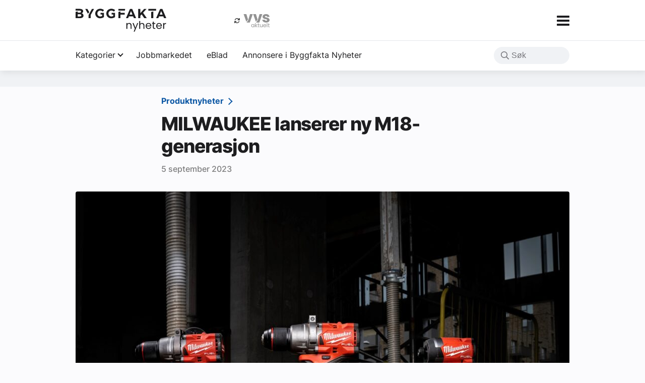

--- FILE ---
content_type: text/html; charset=UTF-8
request_url: https://byggfaktanyheter.no/milwaukee-lanserer-ny-m18-generasjon/
body_size: 57857
content:
<!DOCTYPE html>
<html lang="nb-NO">
    <head>
        <meta charset="UTF-8" />
        <meta name="viewport" content="width=device-width" />
        <meta name='robots' content='index, follow, max-image-preview:large, max-snippet:-1, max-video-preview:-1' />
	<style>img:is([sizes="auto" i], [sizes^="auto," i]) { contain-intrinsic-size: 3000px 1500px }</style>
	<!-- Google tag (gtag.js) consent mode dataLayer added by Site Kit -->
<script type="text/javascript" id="google_gtagjs-js-consent-mode-data-layer">
/* <![CDATA[ */
window.dataLayer = window.dataLayer || [];function gtag(){dataLayer.push(arguments);}
gtag('consent', 'default', {"ad_personalization":"denied","ad_storage":"denied","ad_user_data":"denied","analytics_storage":"denied","functionality_storage":"denied","security_storage":"denied","personalization_storage":"denied","region":["AT","BE","BG","CH","CY","CZ","DE","DK","EE","ES","FI","FR","GB","GR","HR","HU","IE","IS","IT","LI","LT","LU","LV","MT","NL","NO","PL","PT","RO","SE","SI","SK"],"wait_for_update":500});
window._googlesitekitConsentCategoryMap = {"statistics":["analytics_storage"],"marketing":["ad_storage","ad_user_data","ad_personalization"],"functional":["functionality_storage","security_storage"],"preferences":["personalization_storage"]};
window._googlesitekitConsents = {"ad_personalization":"denied","ad_storage":"denied","ad_user_data":"denied","analytics_storage":"denied","functionality_storage":"denied","security_storage":"denied","personalization_storage":"denied","region":["AT","BE","BG","CH","CY","CZ","DE","DK","EE","ES","FI","FR","GB","GR","HR","HU","IE","IS","IT","LI","LT","LU","LV","MT","NL","NO","PL","PT","RO","SE","SI","SK"],"wait_for_update":500};
/* ]]> */
</script>
<!-- End Google tag (gtag.js) consent mode dataLayer added by Site Kit -->

	<!-- This site is optimized with the Yoast SEO plugin v26.7 - https://yoast.com/wordpress/plugins/seo/ -->
	<title>MILWAUKEE lanserer ny M18-generasjon - Byggfakta Nyheter</title>
	<link rel="canonical" href="https://byggfaktanyheter.no/milwaukee-lanserer-ny-m18-generasjon/" />
	<meta property="og:locale" content="nb_NO" />
	<meta property="og:type" content="article" />
	<meta property="og:title" content="MILWAUKEE lanserer ny M18-generasjon - Byggfakta Nyheter" />
	<meta property="og:description" content="PRODUKTNYHETER: Den nye generasjonen av skru- og bormaskiner, som inkluderer M18 FUEL™ ONE-KEY™ slagbormaskin, M18 FUEL™ ONE-KEY™bor/skrutrekker og M18 FUEL™ ONE-KEY™ ¼” hex slagskrutrekker, gir brukerne det beste innen hastighet, sikkerhet og tilpasningsteknologi, skriver Techtronic Industries Nordic i en pressemelding. M18 FUEL™ ONE-KEY™ slagbormaskin og M18 FUEL™ ONE-KEY™ bor/skrutrekker Den nye M18 FUEL™ ONE-KEY™ slagbormaskinen og bor/skrutrekkeren er de kratftigste verktøyene i sin klasse som evner å [&hellip;]" />
	<meta property="og:url" content="https://byggfaktanyheter.no/milwaukee-lanserer-ny-m18-generasjon/" />
	<meta property="og:site_name" content="Byggfakta Nyheter" />
	<meta property="article:published_time" content="2023-09-04T23:00:00+00:00" />
	<meta property="article:modified_time" content="2023-09-05T07:59:13+00:00" />
	<meta property="og:image" content="https://byggfaktanyheter.no/wp-content/uploads/2023/09/Milwaukee-scaled.jpg" />
	<meta property="og:image:width" content="2560" />
	<meta property="og:image:height" content="1920" />
	<meta property="og:image:type" content="image/jpeg" />
	<meta name="author" content="Bjørn Laberg" />
	<meta name="twitter:card" content="summary_large_image" />
	<meta name="twitter:label1" content="Skrevet av" />
	<meta name="twitter:data1" content="Bjørn Laberg" />
	<meta name="twitter:label2" content="Ansl. lesetid" />
	<meta name="twitter:data2" content="5 minutter" />
	<script type="application/ld+json" class="yoast-schema-graph">{"@context":"https://schema.org","@graph":[{"@type":"Article","@id":"https://byggfaktanyheter.no/milwaukee-lanserer-ny-m18-generasjon/#article","isPartOf":{"@id":"https://byggfaktanyheter.no/milwaukee-lanserer-ny-m18-generasjon/"},"author":{"name":"Bjørn Laberg","@id":"https://byggfaktanyheter.no/#/schema/person/4f7c687bd7cbf0e2c526329e6f4a08e9"},"headline":"MILWAUKEE lanserer ny M18-generasjon","datePublished":"2023-09-04T23:00:00+00:00","dateModified":"2023-09-05T07:59:13+00:00","mainEntityOfPage":{"@id":"https://byggfaktanyheter.no/milwaukee-lanserer-ny-m18-generasjon/"},"wordCount":598,"publisher":{"@id":"https://byggfaktanyheter.no/#organization"},"image":{"@id":"https://byggfaktanyheter.no/milwaukee-lanserer-ny-m18-generasjon/#primaryimage"},"thumbnailUrl":"https://byggfaktanyheter.no/wp-content/uploads/2023/09/Milwaukee-scaled.jpg","articleSection":["Produktnyheter"],"inLanguage":"nb-NO"},{"@type":"WebPage","@id":"https://byggfaktanyheter.no/milwaukee-lanserer-ny-m18-generasjon/","url":"https://byggfaktanyheter.no/milwaukee-lanserer-ny-m18-generasjon/","name":"MILWAUKEE lanserer ny M18-generasjon - Byggfakta Nyheter","isPartOf":{"@id":"https://byggfaktanyheter.no/#website"},"primaryImageOfPage":{"@id":"https://byggfaktanyheter.no/milwaukee-lanserer-ny-m18-generasjon/#primaryimage"},"image":{"@id":"https://byggfaktanyheter.no/milwaukee-lanserer-ny-m18-generasjon/#primaryimage"},"thumbnailUrl":"https://byggfaktanyheter.no/wp-content/uploads/2023/09/Milwaukee-scaled.jpg","datePublished":"2023-09-04T23:00:00+00:00","dateModified":"2023-09-05T07:59:13+00:00","breadcrumb":{"@id":"https://byggfaktanyheter.no/milwaukee-lanserer-ny-m18-generasjon/#breadcrumb"},"inLanguage":"nb-NO","potentialAction":[{"@type":"ReadAction","target":["https://byggfaktanyheter.no/milwaukee-lanserer-ny-m18-generasjon/"]}]},{"@type":"ImageObject","inLanguage":"nb-NO","@id":"https://byggfaktanyheter.no/milwaukee-lanserer-ny-m18-generasjon/#primaryimage","url":"https://byggfaktanyheter.no/wp-content/uploads/2023/09/Milwaukee-scaled.jpg","contentUrl":"https://byggfaktanyheter.no/wp-content/uploads/2023/09/Milwaukee-scaled.jpg","width":2560,"height":1920,"caption":"Milwaukee lanserer ny M18 FUEL™ slagbormaskin, bor/skrutrekker og slagskrutrekker med ONE-KEY™."},{"@type":"BreadcrumbList","@id":"https://byggfaktanyheter.no/milwaukee-lanserer-ny-m18-generasjon/#breadcrumb","itemListElement":[{"@type":"ListItem","position":1,"name":"Home","item":"https://byggfaktanyheter.no/"},{"@type":"ListItem","position":2,"name":"MILWAUKEE lanserer ny M18-generasjon"}]},{"@type":"WebSite","@id":"https://byggfaktanyheter.no/#website","url":"https://byggfaktanyheter.no/","name":"Byggfakta Nyheter","description":"Den norske byggenæringens markedskanal for nye forretningsmuligheter","publisher":{"@id":"https://byggfaktanyheter.no/#organization"},"potentialAction":[{"@type":"SearchAction","target":{"@type":"EntryPoint","urlTemplate":"https://byggfaktanyheter.no/?s={search_term_string}"},"query-input":{"@type":"PropertyValueSpecification","valueRequired":true,"valueName":"search_term_string"}}],"inLanguage":"nb-NO"},{"@type":"Organization","@id":"https://byggfaktanyheter.no/#organization","name":"Byggfakta Nyheter","url":"https://byggfaktanyheter.no/","logo":{"@type":"ImageObject","inLanguage":"nb-NO","@id":"https://byggfaktanyheter.no/#/schema/logo/image/","url":"https://byggfaktanyheter.no/wp-content/uploads/2023/01/logo.svg","contentUrl":"https://byggfaktanyheter.no/wp-content/uploads/2023/01/logo.svg","width":851,"height":214,"caption":"Byggfakta Nyheter"},"image":{"@id":"https://byggfaktanyheter.no/#/schema/logo/image/"}},{"@type":"Person","@id":"https://byggfaktanyheter.no/#/schema/person/4f7c687bd7cbf0e2c526329e6f4a08e9","name":"Bjørn Laberg","image":{"@type":"ImageObject","inLanguage":"nb-NO","@id":"https://byggfaktanyheter.no/#/schema/person/image/","url":"https://secure.gravatar.com/avatar/7e71026ed8cfa62f63b6c8f764dfab0351fa56432046e85d3da85683a3362995?s=96&d=mm&r=g","contentUrl":"https://secure.gravatar.com/avatar/7e71026ed8cfa62f63b6c8f764dfab0351fa56432046e85d3da85683a3362995?s=96&d=mm&r=g","caption":"Bjørn Laberg"},"url":"https://byggfaktanyheter.no/author/bjorn/"}]}</script>
	<!-- / Yoast SEO plugin. -->


<link rel='dns-prefetch' href='//www.googletagmanager.com' />
<script type="text/javascript" id="wpp-js" src="https://byggfaktanyheter.no/wp-content/plugins/wordpress-popular-posts/assets/js/wpp.min.js?ver=7.3.6" data-sampling="0" data-sampling-rate="100" data-api-url="https://byggfaktanyheter.no/wp-json/wordpress-popular-posts" data-post-id="19765" data-token="a9750b39fc" data-lang="0" data-debug="0"></script>
<link rel='stylesheet' id='wp-block-library-css' href='https://byggfaktanyheter.no/wp-includes/css/dist/block-library/style.min.css?ver=6.8.3' type='text/css' media='all' />
<style id='wp-block-library-theme-inline-css' type='text/css'>
.wp-block-audio :where(figcaption){color:#555;font-size:13px;text-align:center}.is-dark-theme .wp-block-audio :where(figcaption){color:#ffffffa6}.wp-block-audio{margin:0 0 1em}.wp-block-code{border:1px solid #ccc;border-radius:4px;font-family:Menlo,Consolas,monaco,monospace;padding:.8em 1em}.wp-block-embed :where(figcaption){color:#555;font-size:13px;text-align:center}.is-dark-theme .wp-block-embed :where(figcaption){color:#ffffffa6}.wp-block-embed{margin:0 0 1em}.blocks-gallery-caption{color:#555;font-size:13px;text-align:center}.is-dark-theme .blocks-gallery-caption{color:#ffffffa6}:root :where(.wp-block-image figcaption){color:#555;font-size:13px;text-align:center}.is-dark-theme :root :where(.wp-block-image figcaption){color:#ffffffa6}.wp-block-image{margin:0 0 1em}.wp-block-pullquote{border-bottom:4px solid;border-top:4px solid;color:currentColor;margin-bottom:1.75em}.wp-block-pullquote cite,.wp-block-pullquote footer,.wp-block-pullquote__citation{color:currentColor;font-size:.8125em;font-style:normal;text-transform:uppercase}.wp-block-quote{border-left:.25em solid;margin:0 0 1.75em;padding-left:1em}.wp-block-quote cite,.wp-block-quote footer{color:currentColor;font-size:.8125em;font-style:normal;position:relative}.wp-block-quote:where(.has-text-align-right){border-left:none;border-right:.25em solid;padding-left:0;padding-right:1em}.wp-block-quote:where(.has-text-align-center){border:none;padding-left:0}.wp-block-quote.is-large,.wp-block-quote.is-style-large,.wp-block-quote:where(.is-style-plain){border:none}.wp-block-search .wp-block-search__label{font-weight:700}.wp-block-search__button{border:1px solid #ccc;padding:.375em .625em}:where(.wp-block-group.has-background){padding:1.25em 2.375em}.wp-block-separator.has-css-opacity{opacity:.4}.wp-block-separator{border:none;border-bottom:2px solid;margin-left:auto;margin-right:auto}.wp-block-separator.has-alpha-channel-opacity{opacity:1}.wp-block-separator:not(.is-style-wide):not(.is-style-dots){width:100px}.wp-block-separator.has-background:not(.is-style-dots){border-bottom:none;height:1px}.wp-block-separator.has-background:not(.is-style-wide):not(.is-style-dots){height:2px}.wp-block-table{margin:0 0 1em}.wp-block-table td,.wp-block-table th{word-break:normal}.wp-block-table :where(figcaption){color:#555;font-size:13px;text-align:center}.is-dark-theme .wp-block-table :where(figcaption){color:#ffffffa6}.wp-block-video :where(figcaption){color:#555;font-size:13px;text-align:center}.is-dark-theme .wp-block-video :where(figcaption){color:#ffffffa6}.wp-block-video{margin:0 0 1em}:root :where(.wp-block-template-part.has-background){margin-bottom:0;margin-top:0;padding:1.25em 2.375em}
</style>
<style id='global-styles-inline-css' type='text/css'>
:root{--wp--preset--aspect-ratio--square: 1;--wp--preset--aspect-ratio--4-3: 4/3;--wp--preset--aspect-ratio--3-4: 3/4;--wp--preset--aspect-ratio--3-2: 3/2;--wp--preset--aspect-ratio--2-3: 2/3;--wp--preset--aspect-ratio--16-9: 16/9;--wp--preset--aspect-ratio--9-16: 9/16;--wp--preset--color--black: #1d1d1f;--wp--preset--color--cyan-bluish-gray: #abb8c3;--wp--preset--color--white: #ffffff;--wp--preset--color--pale-pink: #f78da7;--wp--preset--color--vivid-red: #cf2e2e;--wp--preset--color--luminous-vivid-orange: #ff6900;--wp--preset--color--luminous-vivid-amber: #fcb900;--wp--preset--color--light-green-cyan: #7bdcb5;--wp--preset--color--vivid-green-cyan: #00d084;--wp--preset--color--pale-cyan-blue: #8ed1fc;--wp--preset--color--vivid-cyan-blue: #0693e3;--wp--preset--color--vivid-purple: #9b51e0;--wp--preset--color--default: #1d1d1f;--wp--preset--color--primary: #0d58a5;--wp--preset--color--gray: #e4e6eb;--wp--preset--color--gray-dark: #76767b;--wp--preset--color--gray-light: #f0f2f5;--wp--preset--color--gray-tinted-blue: #f0f2f5;--wp--preset--color--blue: #6b98b3;--wp--preset--color--hyper-blue: #0d58a5;--wp--preset--color--denim: #20304c;--wp--preset--color--amber: #a63611;--wp--preset--color--brand: #20304c;--wp--preset--gradient--vivid-cyan-blue-to-vivid-purple: linear-gradient(135deg,rgba(6,147,227,1) 0%,rgb(155,81,224) 100%);--wp--preset--gradient--light-green-cyan-to-vivid-green-cyan: linear-gradient(135deg,rgb(122,220,180) 0%,rgb(0,208,130) 100%);--wp--preset--gradient--luminous-vivid-amber-to-luminous-vivid-orange: linear-gradient(135deg,rgba(252,185,0,1) 0%,rgba(255,105,0,1) 100%);--wp--preset--gradient--luminous-vivid-orange-to-vivid-red: linear-gradient(135deg,rgba(255,105,0,1) 0%,rgb(207,46,46) 100%);--wp--preset--gradient--very-light-gray-to-cyan-bluish-gray: linear-gradient(135deg,rgb(238,238,238) 0%,rgb(169,184,195) 100%);--wp--preset--gradient--cool-to-warm-spectrum: linear-gradient(135deg,rgb(74,234,220) 0%,rgb(151,120,209) 20%,rgb(207,42,186) 40%,rgb(238,44,130) 60%,rgb(251,105,98) 80%,rgb(254,248,76) 100%);--wp--preset--gradient--blush-light-purple: linear-gradient(135deg,rgb(255,206,236) 0%,rgb(152,150,240) 100%);--wp--preset--gradient--blush-bordeaux: linear-gradient(135deg,rgb(254,205,165) 0%,rgb(254,45,45) 50%,rgb(107,0,62) 100%);--wp--preset--gradient--luminous-dusk: linear-gradient(135deg,rgb(255,203,112) 0%,rgb(199,81,192) 50%,rgb(65,88,208) 100%);--wp--preset--gradient--pale-ocean: linear-gradient(135deg,rgb(255,245,203) 0%,rgb(182,227,212) 50%,rgb(51,167,181) 100%);--wp--preset--gradient--electric-grass: linear-gradient(135deg,rgb(202,248,128) 0%,rgb(113,206,126) 100%);--wp--preset--gradient--midnight: linear-gradient(135deg,rgb(2,3,129) 0%,rgb(40,116,252) 100%);--wp--preset--font-size--small: clamp(0.8rem, 0.8rem + ((1vw - 0.2rem) * 0.485), 1rem);--wp--preset--font-size--medium: clamp(1rem, 1rem + ((1vw - 0.2rem) * 0.303), 1.125rem);--wp--preset--font-size--large: clamp(1.333rem, 1.333rem + ((1vw - 0.2rem) * 1), 1.333rem);--wp--preset--font-size--x-large: clamp(1.333rem, 1.333rem + ((1vw - 0.2rem) * 0.691), 1.618rem);--wp--preset--font-size--xx-large: clamp(1.618rem, 1.618rem + ((1vw - 0.2rem) * 1.733), 2.333rem);--wp--preset--font-size--giant: clamp(2.369rem, 2.369rem + ((1vw - 0.2rem) * 4.526), 4.236rem);--wp--preset--font-family--system-font: "Inter", sans-serif;--wp--preset--font-family--inter: "Inter", sans-serif;--wp--preset--spacing--20: 0.44rem;--wp--preset--spacing--30: clamp(1.5rem, 5vw, 2rem);--wp--preset--spacing--40: clamp(1.8rem, 1.8rem + ((1vw - 0.48rem) * 2.885), 3rem);--wp--preset--spacing--50: clamp(2.5rem, 8vw, 4.5rem);--wp--preset--spacing--60: clamp(3.75rem, 10vw, 7rem);--wp--preset--spacing--70: clamp(5rem, 5.25rem + ((1vw - 0.48rem) * 9.096), 8rem);--wp--preset--spacing--80: clamp(7rem, 14vw, 11rem);--wp--preset--shadow--natural: 6px 6px 9px rgba(0, 0, 0, 0.2);--wp--preset--shadow--deep: 12px 12px 50px rgba(0, 0, 0, 0.4);--wp--preset--shadow--sharp: 6px 6px 0px rgba(0, 0, 0, 0.2);--wp--preset--shadow--outlined: 6px 6px 0px -3px rgba(255, 255, 255, 1), 6px 6px rgba(0, 0, 0, 1);--wp--preset--shadow--crisp: 6px 6px 0px rgba(0, 0, 0, 1);}:root { --wp--style--global--content-size: 640px;--wp--style--global--wide-size: 980px; }:where(body) { margin: 0; }.wp-site-blocks { padding-top: var(--wp--style--root--padding-top); padding-bottom: var(--wp--style--root--padding-bottom); }.has-global-padding { padding-right: var(--wp--style--root--padding-right); padding-left: var(--wp--style--root--padding-left); }.has-global-padding > .alignfull { margin-right: calc(var(--wp--style--root--padding-right) * -1); margin-left: calc(var(--wp--style--root--padding-left) * -1); }.has-global-padding :where(:not(.alignfull.is-layout-flow) > .has-global-padding:not(.wp-block-block, .alignfull)) { padding-right: 0; padding-left: 0; }.has-global-padding :where(:not(.alignfull.is-layout-flow) > .has-global-padding:not(.wp-block-block, .alignfull)) > .alignfull { margin-left: 0; margin-right: 0; }.wp-site-blocks > .alignleft { float: left; margin-right: 2em; }.wp-site-blocks > .alignright { float: right; margin-left: 2em; }.wp-site-blocks > .aligncenter { justify-content: center; margin-left: auto; margin-right: auto; }:where(.wp-site-blocks) > * { margin-block-start: 1.5rem; margin-block-end: 0; }:where(.wp-site-blocks) > :first-child { margin-block-start: 0; }:where(.wp-site-blocks) > :last-child { margin-block-end: 0; }:root { --wp--style--block-gap: 1.5rem; }:root :where(.is-layout-flow) > :first-child{margin-block-start: 0;}:root :where(.is-layout-flow) > :last-child{margin-block-end: 0;}:root :where(.is-layout-flow) > *{margin-block-start: 1.5rem;margin-block-end: 0;}:root :where(.is-layout-constrained) > :first-child{margin-block-start: 0;}:root :where(.is-layout-constrained) > :last-child{margin-block-end: 0;}:root :where(.is-layout-constrained) > *{margin-block-start: 1.5rem;margin-block-end: 0;}:root :where(.is-layout-flex){gap: 1.5rem;}:root :where(.is-layout-grid){gap: 1.5rem;}.is-layout-flow > .alignleft{float: left;margin-inline-start: 0;margin-inline-end: 2em;}.is-layout-flow > .alignright{float: right;margin-inline-start: 2em;margin-inline-end: 0;}.is-layout-flow > .aligncenter{margin-left: auto !important;margin-right: auto !important;}.is-layout-constrained > .alignleft{float: left;margin-inline-start: 0;margin-inline-end: 2em;}.is-layout-constrained > .alignright{float: right;margin-inline-start: 2em;margin-inline-end: 0;}.is-layout-constrained > .aligncenter{margin-left: auto !important;margin-right: auto !important;}.is-layout-constrained > :where(:not(.alignleft):not(.alignright):not(.alignfull)){max-width: var(--wp--style--global--content-size);margin-left: auto !important;margin-right: auto !important;}.is-layout-constrained > .alignwide{max-width: var(--wp--style--global--wide-size);}body .is-layout-flex{display: flex;}.is-layout-flex{flex-wrap: wrap;align-items: center;}.is-layout-flex > :is(*, div){margin: 0;}body .is-layout-grid{display: grid;}.is-layout-grid > :is(*, div){margin: 0;}body{background-color: var(--wp--preset--color--white);color: var(--wp--preset--color--black);font-family: var(--wp--preset--font-family--inter);font-size: var(--wp--preset--font-size--medium);line-height: 1.6;--wp--style--root--padding-top: var(--wp--preset--spacing--40);--wp--style--root--padding-right: var(--wp--preset--spacing--30);--wp--style--root--padding-bottom: var(--wp--preset--spacing--40);--wp--style--root--padding-left: var(--wp--preset--spacing--30);}a:where(:not(.wp-element-button)){color: var(--wp--preset--color--hyper-blue);text-decoration: none;}:root :where(a:where(:not(.wp-element-button)):hover){text-decoration: underline;}:root :where(a:where(:not(.wp-element-button)):focus){text-decoration: none;}:root :where(a:where(:not(.wp-element-button)):active){color: var(--wp--preset--color--hyper-blue);text-decoration: none;}h1, h2, h3, h4, h5, h6{font-weight: 800;line-height: 1.4;}h1{font-size: var(--wp--preset--font-size--xx-large);font-weight: 800;letter-spacing: -0.07rem;line-height: 1.2;}h2{font-size: var(--wp--preset--font-size--large);font-weight: 800;letter-spacing: -0.02rem;line-height: 1.2;}h3{font-size: var(--wp--preset--font-size--medium);font-weight: 800;}h4{font-size: var(--wp--preset--font-size--medium);}h5{font-size: var(--wp--preset--font-size--medium);font-weight: 700;text-transform: uppercase;}h6{font-size: var(--wp--preset--font-size--medium);text-transform: uppercase;}:root :where(.wp-element-button, .wp-block-button__link){background-color: var(--wp--preset--color--gray);border-radius: 8px;border-width: 0;color: var(--wp--preset--color--black);font-family: inherit;font-size: clamp(0.875rem, 0.875rem + ((1vw - 0.2rem) * 0.303), 1rem);font-weight: 500;line-height: inherit;padding: calc(0.667em + 2px) calc(1.333em + 2px);text-decoration: none;}:root :where(.wp-element-button:visited, .wp-block-button__link:visited){color: var(--wp--preset--color--black);}:root :where(.wp-element-button:hover, .wp-block-button__link:hover){background-color: var(--wp--preset--color--gray);color: var(--wp--preset--color--black);}:root :where(.wp-element-button:focus, .wp-block-button__link:focus){background-color: var(--wp--preset--color--gray);color: var(--wp--preset--color--black);}:root :where(.wp-element-button:active, .wp-block-button__link:active){background-color: var(--wp--preset--color--gray);color: var(--wp--preset--color--black);}.has-black-color{color: var(--wp--preset--color--black) !important;}.has-cyan-bluish-gray-color{color: var(--wp--preset--color--cyan-bluish-gray) !important;}.has-white-color{color: var(--wp--preset--color--white) !important;}.has-pale-pink-color{color: var(--wp--preset--color--pale-pink) !important;}.has-vivid-red-color{color: var(--wp--preset--color--vivid-red) !important;}.has-luminous-vivid-orange-color{color: var(--wp--preset--color--luminous-vivid-orange) !important;}.has-luminous-vivid-amber-color{color: var(--wp--preset--color--luminous-vivid-amber) !important;}.has-light-green-cyan-color{color: var(--wp--preset--color--light-green-cyan) !important;}.has-vivid-green-cyan-color{color: var(--wp--preset--color--vivid-green-cyan) !important;}.has-pale-cyan-blue-color{color: var(--wp--preset--color--pale-cyan-blue) !important;}.has-vivid-cyan-blue-color{color: var(--wp--preset--color--vivid-cyan-blue) !important;}.has-vivid-purple-color{color: var(--wp--preset--color--vivid-purple) !important;}.has-default-color{color: var(--wp--preset--color--default) !important;}.has-primary-color{color: var(--wp--preset--color--primary) !important;}.has-gray-color{color: var(--wp--preset--color--gray) !important;}.has-gray-dark-color{color: var(--wp--preset--color--gray-dark) !important;}.has-gray-light-color{color: var(--wp--preset--color--gray-light) !important;}.has-gray-tinted-blue-color{color: var(--wp--preset--color--gray-tinted-blue) !important;}.has-blue-color{color: var(--wp--preset--color--blue) !important;}.has-hyper-blue-color{color: var(--wp--preset--color--hyper-blue) !important;}.has-denim-color{color: var(--wp--preset--color--denim) !important;}.has-amber-color{color: var(--wp--preset--color--amber) !important;}.has-brand-color{color: var(--wp--preset--color--brand) !important;}.has-black-background-color{background-color: var(--wp--preset--color--black) !important;}.has-cyan-bluish-gray-background-color{background-color: var(--wp--preset--color--cyan-bluish-gray) !important;}.has-white-background-color{background-color: var(--wp--preset--color--white) !important;}.has-pale-pink-background-color{background-color: var(--wp--preset--color--pale-pink) !important;}.has-vivid-red-background-color{background-color: var(--wp--preset--color--vivid-red) !important;}.has-luminous-vivid-orange-background-color{background-color: var(--wp--preset--color--luminous-vivid-orange) !important;}.has-luminous-vivid-amber-background-color{background-color: var(--wp--preset--color--luminous-vivid-amber) !important;}.has-light-green-cyan-background-color{background-color: var(--wp--preset--color--light-green-cyan) !important;}.has-vivid-green-cyan-background-color{background-color: var(--wp--preset--color--vivid-green-cyan) !important;}.has-pale-cyan-blue-background-color{background-color: var(--wp--preset--color--pale-cyan-blue) !important;}.has-vivid-cyan-blue-background-color{background-color: var(--wp--preset--color--vivid-cyan-blue) !important;}.has-vivid-purple-background-color{background-color: var(--wp--preset--color--vivid-purple) !important;}.has-default-background-color{background-color: var(--wp--preset--color--default) !important;}.has-primary-background-color{background-color: var(--wp--preset--color--primary) !important;}.has-gray-background-color{background-color: var(--wp--preset--color--gray) !important;}.has-gray-dark-background-color{background-color: var(--wp--preset--color--gray-dark) !important;}.has-gray-light-background-color{background-color: var(--wp--preset--color--gray-light) !important;}.has-gray-tinted-blue-background-color{background-color: var(--wp--preset--color--gray-tinted-blue) !important;}.has-blue-background-color{background-color: var(--wp--preset--color--blue) !important;}.has-hyper-blue-background-color{background-color: var(--wp--preset--color--hyper-blue) !important;}.has-denim-background-color{background-color: var(--wp--preset--color--denim) !important;}.has-amber-background-color{background-color: var(--wp--preset--color--amber) !important;}.has-brand-background-color{background-color: var(--wp--preset--color--brand) !important;}.has-black-border-color{border-color: var(--wp--preset--color--black) !important;}.has-cyan-bluish-gray-border-color{border-color: var(--wp--preset--color--cyan-bluish-gray) !important;}.has-white-border-color{border-color: var(--wp--preset--color--white) !important;}.has-pale-pink-border-color{border-color: var(--wp--preset--color--pale-pink) !important;}.has-vivid-red-border-color{border-color: var(--wp--preset--color--vivid-red) !important;}.has-luminous-vivid-orange-border-color{border-color: var(--wp--preset--color--luminous-vivid-orange) !important;}.has-luminous-vivid-amber-border-color{border-color: var(--wp--preset--color--luminous-vivid-amber) !important;}.has-light-green-cyan-border-color{border-color: var(--wp--preset--color--light-green-cyan) !important;}.has-vivid-green-cyan-border-color{border-color: var(--wp--preset--color--vivid-green-cyan) !important;}.has-pale-cyan-blue-border-color{border-color: var(--wp--preset--color--pale-cyan-blue) !important;}.has-vivid-cyan-blue-border-color{border-color: var(--wp--preset--color--vivid-cyan-blue) !important;}.has-vivid-purple-border-color{border-color: var(--wp--preset--color--vivid-purple) !important;}.has-default-border-color{border-color: var(--wp--preset--color--default) !important;}.has-primary-border-color{border-color: var(--wp--preset--color--primary) !important;}.has-gray-border-color{border-color: var(--wp--preset--color--gray) !important;}.has-gray-dark-border-color{border-color: var(--wp--preset--color--gray-dark) !important;}.has-gray-light-border-color{border-color: var(--wp--preset--color--gray-light) !important;}.has-gray-tinted-blue-border-color{border-color: var(--wp--preset--color--gray-tinted-blue) !important;}.has-blue-border-color{border-color: var(--wp--preset--color--blue) !important;}.has-hyper-blue-border-color{border-color: var(--wp--preset--color--hyper-blue) !important;}.has-denim-border-color{border-color: var(--wp--preset--color--denim) !important;}.has-amber-border-color{border-color: var(--wp--preset--color--amber) !important;}.has-brand-border-color{border-color: var(--wp--preset--color--brand) !important;}.has-vivid-cyan-blue-to-vivid-purple-gradient-background{background: var(--wp--preset--gradient--vivid-cyan-blue-to-vivid-purple) !important;}.has-light-green-cyan-to-vivid-green-cyan-gradient-background{background: var(--wp--preset--gradient--light-green-cyan-to-vivid-green-cyan) !important;}.has-luminous-vivid-amber-to-luminous-vivid-orange-gradient-background{background: var(--wp--preset--gradient--luminous-vivid-amber-to-luminous-vivid-orange) !important;}.has-luminous-vivid-orange-to-vivid-red-gradient-background{background: var(--wp--preset--gradient--luminous-vivid-orange-to-vivid-red) !important;}.has-very-light-gray-to-cyan-bluish-gray-gradient-background{background: var(--wp--preset--gradient--very-light-gray-to-cyan-bluish-gray) !important;}.has-cool-to-warm-spectrum-gradient-background{background: var(--wp--preset--gradient--cool-to-warm-spectrum) !important;}.has-blush-light-purple-gradient-background{background: var(--wp--preset--gradient--blush-light-purple) !important;}.has-blush-bordeaux-gradient-background{background: var(--wp--preset--gradient--blush-bordeaux) !important;}.has-luminous-dusk-gradient-background{background: var(--wp--preset--gradient--luminous-dusk) !important;}.has-pale-ocean-gradient-background{background: var(--wp--preset--gradient--pale-ocean) !important;}.has-electric-grass-gradient-background{background: var(--wp--preset--gradient--electric-grass) !important;}.has-midnight-gradient-background{background: var(--wp--preset--gradient--midnight) !important;}.has-small-font-size{font-size: var(--wp--preset--font-size--small) !important;}.has-medium-font-size{font-size: var(--wp--preset--font-size--medium) !important;}.has-large-font-size{font-size: var(--wp--preset--font-size--large) !important;}.has-x-large-font-size{font-size: var(--wp--preset--font-size--x-large) !important;}.has-xx-large-font-size{font-size: var(--wp--preset--font-size--xx-large) !important;}.has-giant-font-size{font-size: var(--wp--preset--font-size--giant) !important;}.has-system-font-font-family{font-family: var(--wp--preset--font-family--system-font) !important;}.has-inter-font-family{font-family: var(--wp--preset--font-family--inter) !important;}
:root :where(.wp-block-pullquote){border-width: 1px 0;border-style: solid;font-size: clamp(0.984em, 0.984rem + ((1vw - 0.2em) * 1.251), 1.5em);line-height: 1.3;margin-top: var(--wp--preset--spacing--40) !important;margin-bottom: var(--wp--preset--spacing--40) !important;}
:root :where(.wp-block-pullquote cite){font-size: var(--wp--preset--font-size--small);font-style: normal;text-transform: none;}
:root :where(.wp-block-navigation){font-size: var(--wp--preset--font-size--medium);}
:root :where(.wp-block-navigation a:where(:not(.wp-element-button))){text-decoration: none;}
:root :where(.wp-block-navigation a:where(:not(.wp-element-button)):hover){text-decoration: none;}
:root :where(.wp-block-navigation a:where(:not(.wp-element-button)):focus){text-decoration: none;}
:root :where(.wp-block-navigation a:where(:not(.wp-element-button)):active){text-decoration: none;}
:root :where(.wp-block-post-author){font-size: var(--wp--preset--font-size--medium);}
:root :where(.wp-block-post-content a:where(:not(.wp-element-button))){color: var(--wp--preset--color--hyper-blue);}
:root :where(.wp-block-post-excerpt){font-size: var(--wp--preset--font-size--medium);}
:root :where(.wp-block-post-date){font-size: var(--wp--preset--font-size--small);font-weight: 400;}
:root :where(.wp-block-post-date a:where(:not(.wp-element-button))){text-decoration: none;}
:root :where(.wp-block-post-date a:where(:not(.wp-element-button)):hover){text-decoration: none;}
:root :where(.wp-block-post-terms){font-size: var(--wp--preset--font-size--small);}
:root :where(.wp-block-post-title){font-family: var(--wp--preset--font-family--inter);font-size: var(--wp--preset--font-size--x-large);font-weight: 800;margin-top: 1.25rem;margin-bottom: 1.25rem;}
:root :where(.wp-block-post-title a:where(:not(.wp-element-button))){text-decoration: none;}
:root :where(.wp-block-post-title a:where(:not(.wp-element-button)):hover){text-decoration: none;}
:root :where(.wp-block-post-title a:where(:not(.wp-element-button)):focus){text-decoration: none;}
:root :where(.wp-block-post-title a:where(:not(.wp-element-button)):active){color: var(--wp--preset--color--hyper-blue);text-decoration: none;}
:root :where(.wp-block-comments-title){font-size: var(--wp--preset--font-size--large);margin-bottom: var(--wp--preset--spacing--40);}
:root :where(.wp-block-comment-author-name a:where(:not(.wp-element-button))){text-decoration: none;}
:root :where(.wp-block-comment-author-name a:where(:not(.wp-element-button)):hover){text-decoration: none;}
:root :where(.wp-block-comment-author-name a:where(:not(.wp-element-button)):focus){text-decoration: none;}
:root :where(.wp-block-comment-author-name a:where(:not(.wp-element-button)):active){color: var(--wp--preset--color--hyper-blue);text-decoration: none;}
:root :where(.wp-block-comment-date){font-size: var(--wp--preset--font-size--small);}
:root :where(.wp-block-comment-date a:where(:not(.wp-element-button))){text-decoration: none;}
:root :where(.wp-block-comment-date a:where(:not(.wp-element-button)):hover){text-decoration: underline;}
:root :where(.wp-block-comment-date a:where(:not(.wp-element-button)):focus){text-decoration: none;}
:root :where(.wp-block-comment-date a:where(:not(.wp-element-button)):active){color: var(--wp--preset--color--hyper-blue);text-decoration: none;}
:root :where(.wp-block-comment-edit-link){font-size: var(--wp--preset--font-size--small);}
:root :where(.wp-block-comment-reply-link){font-size: var(--wp--preset--font-size--small);}
:root :where(.wp-block-comments-pagination){margin-top: var(--wp--preset--spacing--40);}
:root :where(.wp-block-comments-pagination a:where(:not(.wp-element-button))){text-decoration: none;}
:root :where(.wp-block-query h2){font-size: var(--wp--preset--font-size--large);}
:root :where(.wp-block-query-pagination){font-size: var(--wp--preset--font-size--small);font-weight: 400;}
:root :where(.wp-block-query-pagination a:where(:not(.wp-element-button))){text-decoration: none;}
:root :where(.wp-block-query-pagination a:where(:not(.wp-element-button)):hover){text-decoration: underline;}
:root :where(.wp-block-quote){border-width: 1px;padding-right: var(--wp--preset--spacing--30);padding-left: var(--wp--preset--spacing--30);}
:root :where(.wp-block-quote cite){font-size: var(--wp--preset--font-size--small);font-style: normal;}
:root :where(.wp-block-site-title){font-size: var(--wp--preset--font-size--small);font-weight: normal;line-height: 1.4;}
:root :where(.wp-block-site-title a:where(:not(.wp-element-button))){color: var(--wp--preset--color--hyper-blue);text-decoration: none;}
:root :where(.wp-block-site-title a:where(:not(.wp-element-button)):hover){text-decoration: none;}
:root :where(.wp-block-site-title a:where(:not(.wp-element-button)):focus){text-decoration: none;}
:root :where(.wp-block-site-title a:where(:not(.wp-element-button)):active){text-decoration: none;}
</style>
<link rel='stylesheet' id='building-cost-calculator-public-css' href='https://byggfaktanyheter.no/wp-content/plugins/building-cost-calculator/public/css/building-cost-calculator-public.css?v=1768679760&#038;ver=1.0.0' type='text/css' media='all' />
<link rel='stylesheet' id='contact-form-7-css' href='https://byggfaktanyheter.no/wp-content/plugins/contact-form-7/includes/css/styles.css?ver=6.1.4' type='text/css' media='all' />
<link rel='stylesheet' id='cmplz-general-css' href='https://byggfaktanyheter.no/wp-content/plugins/complianz-gdpr-premium/assets/css/cookieblocker.min.css?ver=1762261920' type='text/css' media='all' />
<link rel='stylesheet' id='wordpress-popular-posts-css-css' href='https://byggfaktanyheter.no/wp-content/plugins/wordpress-popular-posts/assets/css/wpp.css?ver=7.3.6' type='text/css' media='all' />
<link rel='stylesheet' id='main-stylesheet-css' href='https://byggfaktanyheter.no/wp-content/themes/byggfaktapress/assets/css/app.min.css?ver=1759948754' type='text/css' media='all' />
<script type="text/javascript" src="https://byggfaktanyheter.no/wp-includes/js/jquery/jquery.min.js?ver=3.7.1" id="jquery-core-js"></script>
<script type="text/javascript" src="https://byggfaktanyheter.no/wp-includes/js/jquery/jquery-migrate.min.js?ver=3.4.1" id="jquery-migrate-js"></script>

<!-- Google tag (gtag.js) snippet added by Site Kit -->
<!-- Google Analytics snippet added by Site Kit -->
<script type="text/javascript" src="https://www.googletagmanager.com/gtag/js?id=GT-WVJ8JJD" id="google_gtagjs-js" async></script>
<script type="text/javascript" id="google_gtagjs-js-after">
/* <![CDATA[ */
window.dataLayer = window.dataLayer || [];function gtag(){dataLayer.push(arguments);}
gtag("set","linker",{"domains":["byggfaktanyheter.no"]});
gtag("js", new Date());
gtag("set", "developer_id.dZTNiMT", true);
gtag("config", "GT-WVJ8JJD");
/* ]]> */
</script>
<link rel="https://api.w.org/" href="https://byggfaktanyheter.no/wp-json/" /><link rel="alternate" title="JSON" type="application/json" href="https://byggfaktanyheter.no/wp-json/wp/v2/posts/19765" /><link rel="EditURI" type="application/rsd+xml" title="RSD" href="https://byggfaktanyheter.no/xmlrpc.php?rsd" />
<link rel='shortlink' href='https://byggfaktanyheter.no/?p=19765' />
<link rel="alternate" title="oEmbed (JSON)" type="application/json+oembed" href="https://byggfaktanyheter.no/wp-json/oembed/1.0/embed?url=https%3A%2F%2Fbyggfaktanyheter.no%2Fmilwaukee-lanserer-ny-m18-generasjon%2F" />
<link rel="alternate" title="oEmbed (XML)" type="text/xml+oembed" href="https://byggfaktanyheter.no/wp-json/oembed/1.0/embed?url=https%3A%2F%2Fbyggfaktanyheter.no%2Fmilwaukee-lanserer-ny-m18-generasjon%2F&#038;format=xml" />
<meta name="generator" content="Site Kit by Google 1.170.0" />			<style>.cmplz-hidden {
					display: none !important;
				}</style>            <style id="wpp-loading-animation-styles">@-webkit-keyframes bgslide{from{background-position-x:0}to{background-position-x:-200%}}@keyframes bgslide{from{background-position-x:0}to{background-position-x:-200%}}.wpp-widget-block-placeholder,.wpp-shortcode-placeholder{margin:0 auto;width:60px;height:3px;background:#dd3737;background:linear-gradient(90deg,#dd3737 0%,#571313 10%,#dd3737 100%);background-size:200% auto;border-radius:3px;-webkit-animation:bgslide 1s infinite linear;animation:bgslide 1s infinite linear}</style>
            <style class='wp-fonts-local' type='text/css'>
@font-face{font-family:Inter;font-style:normal;font-weight:300 900;font-display:fallback;src:url('https://byggfaktanyheter.no/wp-content/themes/byggfaktapress/assets/fonts/inter/Inter-VariableFont_slnt,wght.ttf') format('truetype');}
@font-face{font-family:Inter;font-style:normal;font-weight:300 900;font-display:fallback;src:url('https://byggfaktanyheter.no/wp-content/themes/byggfaktapress/assets/fonts/inter/Inter-VariableFont_slnt,wght.ttf') format('truetype');font-stretch:normal;}
</style>
<link rel="icon" href="https://byggfaktanyheter.no/wp-content/uploads/2022/12/cropped-thumb-32x32.jpg" sizes="32x32" />
<link rel="icon" href="https://byggfaktanyheter.no/wp-content/uploads/2022/12/cropped-thumb-192x192.jpg" sizes="192x192" />
<link rel="apple-touch-icon" href="https://byggfaktanyheter.no/wp-content/uploads/2022/12/cropped-thumb-180x180.jpg" />
<meta name="msapplication-TileImage" content="https://byggfaktanyheter.no/wp-content/uploads/2022/12/cropped-thumb-270x270.jpg" />
		<style type="text/css" id="wp-custom-css">
			.type-sponsored>.single__head:before {
	content: 'ANNONSE';
}
#mailjet_widget_email {
		width: 100%;
    border: 0px solid #e6e6e6;
    outline: 0;
    box-sizing: border-box;
    font-size: 1rem;
    color: #1d1d1f;
    padding: 1rem 1.5rem 1rem 1rem;
    background: #e4e6eb;
    border-radius: 4px;
    background-color: #e4e6eb;
    margin-bottom: 0em;
}

#mailjetSubscriptionForm input[type=submit] {
	    text-align: center;
    display: inline-block;
    text-decoration: none !important;
    font-weight: 500;
    font-size: 1rem;
    transition: .2s;
    border-radius: 8px;
    border: 0px solid;
    white-space: nowrap;
    padding: 1em 1.25em 1em 1.25em;
    -webkit-appearance: none;
    -moz-appearance: none;
    cursor: pointer;
    color: #1d1d1f !important;
    background-color: #e4e6eb;
	width: 100%;
}

.mailjet_widget_form_message {
    display: block;
    margin-top: 1rem;
    padding: 1rem;
    font-weight: bold;
    font-size: 1.4rem;
    color: #002600;
    background-color: #e0f3e0;
}

.mailjet_widget_form_message:empty {display:none}

.wp-block-separator.has-background:not(.is-style-dots)
{max-width: 100%}


.ai-viewport-3{
	display: none !important;
	margin: auto;
	padding-bottom: 10px;
}		</style>
		<style>
.ai-viewports                 {--ai: 1;}
.ai-viewport-3                { display: none !important;}
.ai-viewport-2                { display: none !important;}
.ai-viewport-1                { display: inherit !important;}
.ai-viewport-0                { display: none !important;}
@media (min-width: 768px) and (max-width: 979px) {
.ai-viewport-1                { display: none !important;}
.ai-viewport-2                { display: inherit !important;}
}
@media (max-width: 767px) {
.ai-viewport-1                { display: none !important;}
.ai-viewport-3                { display: inherit !important;}
}
.display-ad-default {margin: 8px 0; clear: both;}
.display-ad- {}
.display-ad-bc-f0f2f5 {background-color: #f0f2f5;}
.display-ad-center {margin: 8px auto; text-align: center; display: block; clear: both;}
</style>
        
    </head>
    <body data-cmplz=1 class="wp-singular post-template-default single single-post postid-19765 single-format-standard wp-custom-logo wp-embed-responsive wp-theme-byggfaktapress byggfaktapress">
        <div class="wrapper">
                <section class="sticky-wrapper">
                <header class="header" role="banner">
                    <div class="header__inner">
                        <div class="header__left">
                               <a class="header__brand" rel="home" itemprop="url" href="https://byggfaktanyheter.no" title="Byggfakta Nyheter"><img class="header__logo" src="https://byggfaktanyheter.no/wp-content/uploads/2023/01/logo.svg" alt="Byggfakta Nyheter"></a><a class="header__brand" itemprop="url" target="_blank" href="https://vvsaktuelt.no">
    <div class="header__logo-secondary">
        <img src="https://byggfaktanyheter.no/wp-content/uploads/2023/01/toggle_vvs.svg">
    </div>
</a>                        </div>
                        <div class="header__right">
                            <div class="header__account">
                                                            </div>
                            <div class="header__toggle"><div id="nav-toggle" tabindex="0"><span></span></div></div>
                        </div> <!-- End of header__right -->
                    </div> <!-- End of header__inner -->
                </header>

                <nav id="top-nav" class="top-nav" role="navigation" itemscope itemtype="https://schema.org/SiteNavigationElement" aria-label=’secondary’>
                    <div class="top-nav__inner">
                        <div class="top-nav__left">
                        <ul id="menu-top" class="top-nav__items"><li id="menu-item-198" class="menu-item menu-item-type-custom menu-item-object-custom menu-item-has-children menu-item-198"><a href="#!" class="nav-anchor">Kategorier</a>
<ul class="sub-menu">
	<li id="menu-item-6144" class="menu-item menu-item-type-taxonomy menu-item-object-category menu-item-6144"><a href="https://byggfaktanyheter.no/category/anlegg/" class="nav-anchor">Anlegg</a></li>
	<li id="menu-item-199" class="menu-item menu-item-type-taxonomy menu-item-object-category menu-item-199"><a href="https://byggfaktanyheter.no/category/aktuelt/" class="nav-anchor">Aktuelt</a></li>
	<li id="menu-item-200" class="menu-item menu-item-type-taxonomy menu-item-object-category menu-item-200"><a href="https://byggfaktanyheter.no/category/betong/" class="nav-anchor">Betong</a></li>
	<li id="menu-item-201" class="menu-item menu-item-type-taxonomy menu-item-object-category menu-item-201"><a href="https://byggfaktanyheter.no/category/bransjekommentar/" class="nav-anchor">Bransjekommentar</a></li>
	<li id="menu-item-202" class="menu-item menu-item-type-taxonomy menu-item-object-category menu-item-202"><a href="https://byggfaktanyheter.no/category/byggeprosjekter/" class="nav-anchor">Aktuelle prosjekter</a></li>
	<li id="menu-item-203" class="menu-item menu-item-type-taxonomy menu-item-object-category menu-item-203"><a href="https://byggfaktanyheter.no/category/el/" class="nav-anchor">El</a></li>
	<li id="menu-item-204" class="menu-item menu-item-type-taxonomy menu-item-object-category menu-item-204"><a href="https://byggfaktanyheter.no/category/infrastruktur/" class="nav-anchor">Infrastruktur</a></li>
	<li id="menu-item-6096" class="menu-item menu-item-type-taxonomy menu-item-object-category menu-item-6096"><a href="https://byggfaktanyheter.no/category/nytt-om-navn/" class="nav-anchor">Nytt om navn</a></li>
</ul>
</li>
<li id="menu-item-905" class="menu-item menu-item-type-post_type_archive menu-item-object-jobs menu-item-905"><a href="https://byggfaktanyheter.no/ledige-stillinger/" class="nav-anchor">Jobbmarkedet</a></li>
<li id="menu-item-138" class="menu-item menu-item-type-post_type menu-item-object-page menu-item-138"><a href="https://byggfaktanyheter.no/eblad/" class="nav-anchor">eBlad</a></li>
<li id="menu-item-33310" class="menu-item menu-item-type-post_type menu-item-object-page menu-item-33310"><a href="https://byggfaktanyheter.no/annonsere-i-byggfakta/" class="nav-anchor">Annonsere i Byggfakta Nyheter</a></li>
</ul>                        </div>
                        <div class="top-nav__right">
                            <div class="small-nav-search">
                                <form action="https://byggfaktanyheter.no" method="get">
                                    <input class="small-nav-search__input" type="text" name="s" placeholder="Søk" />
                                    <button class="small-nav-search__button" type="submit" role="button">
                                        <svg class="small-nav-search__icon" xmlns="http://www.w3.org/2000/svg" width="33.548" height="33.503" viewBox="0 0 33.548 33.503">
                                            <g id="Group_620" data-name="Group 620" transform="translate(0 6)">
                                            <path id="search-regular" d="M33.317,30.681l-7.954-7.943a.778.778,0,0,0-.557-.229h-.865a13.629,13.629,0,1,0-1.4,1.4v.864a.8.8,0,0,0,.229.556l7.954,7.943a.788.788,0,0,0,1.114,0l1.481-1.479A.785.785,0,0,0,33.317,30.681Zm-19.689-6.6A10.469,10.469,0,1,1,24.111,13.61,10.473,10.473,0,0,1,13.628,24.079Z" transform="translate(0 -6)"/>
                                            </g>
                                        </svg>
                                    </button>
                                </form>
                            </div>
                        </div>
                    </div>
                </nav>
                <nav class="site-nav" role="navigation" itemscope itemtype="https://schema.org/SiteNavigationElement" aria-label=’primary’>
                    <div class="site-nav__inner">
                                                <ul id="menu-primar" class="site-nav__items"><li id="menu-item-196" class="menu-item menu-item-type-custom menu-item-object-custom menu-item-has-children menu-item-196"><a href="#!" class="nav-anchor">Om oss</a>
<ul class="sub-menu">
	<li id="menu-item-106" class="menu-item menu-item-type-post_type menu-item-object-page menu-item-106"><a href="https://byggfaktanyheter.no/byggfakta-redaksjonen/" class="nav-anchor">Redaksjonen</a></li>
	<li id="menu-item-100" class="menu-item menu-item-type-post_type menu-item-object-page menu-item-100"><a href="https://byggfaktanyheter.no/byggfakta-docu-den-norske-byggenaeringens-markedskanal-for-nye-forretningsmuligheter/" class="nav-anchor">Om Byggfakta</a></li>
	<li id="menu-item-126" class="menu-item menu-item-type-post_type menu-item-object-page menu-item-126"><a href="https://byggfaktanyheter.no/annonsere-i-byggfakta/" class="nav-anchor">Annonsere</a></li>
	<li id="menu-item-70" class="menu-item menu-item-type-post_type menu-item-object-page menu-item-70"><a href="https://byggfaktanyheter.no/abonner-pa-fagbladet-byggfakta-nyheter/" class="nav-anchor">Abonnere</a></li>
	<li id="menu-item-127" class="menu-item menu-item-type-custom menu-item-object-custom menu-item-127"><a target="_blank" href="https://byggfaktanyheter.no/tips-oss" class="nav-anchor">Kontakt oss</a></li>
	<li id="menu-item-6191" class="menu-item menu-item-type-post_type menu-item-object-page menu-item-6191"><a href="https://byggfaktanyheter.no/tips-oss/" class="nav-anchor">Tips oss</a></li>
</ul>
</li>
<li id="menu-item-82" class="menu-item menu-item-type-custom menu-item-object-custom menu-item-82"><a href="https://byggfaktanyheter.no/ledige-stillinger" class="nav-anchor">Ledige stillinger</a></li>
<li id="menu-item-94" class="menu-item menu-item-type-post_type menu-item-object-page menu-item-94"><a href="https://byggfaktanyheter.no/eblad/" class="nav-anchor">eBlad</a></li>
<li id="menu-item-116" class="menu-item menu-item-type-custom menu-item-object-custom menu-item-116"><a href="https://byggfaktanyheter.no/aktivitetskalender" class="nav-anchor">Aktivitetskalender</a></li>
<li id="menu-item-122" class="menu-item menu-item-type-taxonomy menu-item-object-category menu-item-122"><a href="https://byggfaktanyheter.no/category/bransjekommentar/" class="nav-anchor">Bransjekommentar</a></li>
<li id="menu-item-33308" class="menu-item menu-item-type-taxonomy menu-item-object-category menu-item-33308"><a href="https://byggfaktanyheter.no/category/nyheter/" class="nav-anchor">Nyheter</a></li>
<li id="menu-item-33309" class="menu-item menu-item-type-taxonomy menu-item-object-category menu-item-33309"><a href="https://byggfaktanyheter.no/category/aktuelle-prosjekter/" class="nav-anchor">Aktuelle prosjekter</a></li>
</ul>                    </div>
                </nav>
            </section>
        <div class="nav-overlay"></div>
        <main id="content" class="main" role="main">
<div class="ads ads--background">
    <div class="container">
        <div id="top-ad" class="display-ad-area overflow-hidden"></div>
    </div>
</div>

<article class="single post-19765 post type-post status-publish format-standard has-post-thumbnail hentry category-produktnyheter" id="post-19765">

    <!-- Sticky ads container -->
    <div class="sticky__container"><div class="sticky-area">
    <aside class="sticky sticky--left">
        <div class="sticky__item">
            <div id="ad-sticky-left-1" class="display-ad-area">
            </div>
        </div>
    </aside>

    <aside class="sticky sticky--right">
        <div class="sticky__item">
            <div id="ad-sticky-right-1" class="display-ad-area">
            </div>
        </div>
    </aside>
</div></div>

    <!-- Article header: Category, title and publish date -->
                <header class="single__head">
                                    <a class="single__category single__category--post" href="https://byggfaktanyheter.no/category/produktnyheter/">
                        Produktnyheter                    </a>
                                <h1 class="single__title">MILWAUKEE lanserer ny M18-generasjon</h1>                <time class="single__published">
                    5 september 2023                </time>
            </header>

            <!-- Article featured image and caption -->
                            <figure class="single__image-wrapper">
                    <img width="980" height="735" src="https://byggfaktanyheter.no/wp-content/uploads/2023/09/Milwaukee-980x735.jpg" class="single__image wp-post-image" alt="" decoding="async" fetchpriority="high" srcset="https://byggfaktanyheter.no/wp-content/uploads/2023/09/Milwaukee-980x735.jpg 980w, https://byggfaktanyheter.no/wp-content/uploads/2023/09/Milwaukee-640x480.jpg 640w, https://byggfaktanyheter.no/wp-content/uploads/2023/09/Milwaukee-768x576.jpg 768w, https://byggfaktanyheter.no/wp-content/uploads/2023/09/Milwaukee-1536x1152.jpg 1536w, https://byggfaktanyheter.no/wp-content/uploads/2023/09/Milwaukee-2048x1536.jpg 2048w, https://byggfaktanyheter.no/wp-content/uploads/2023/09/Milwaukee-375x281.jpg 375w" sizes="(max-width: 980px) 100vw, 980px" />                    <figcaption class="single__image-caption">
                        Milwaukee lanserer ny M18 FUEL™ slagbormaskin, bor/skrutrekker og slagskrutrekker med ONE-KEY™.                    </figcaption>
                </figure>
            
            <section class="single__content entry-content editor-content">

                
<p>PRODUKTNYHETER: Den nye generasjonen av skru- og bormaskiner, som inkluderer M18 FUEL<em><sup>™</sup></em> ONE-KEY<em><sup>™ </sup></em>slagbormaskin, M18 FUEL<em><sup>™</sup></em> ONE-KEY<em><sup>™</sup></em>bor/skrutrekker og M18 FUEL<em><sup>™</sup></em> ONE-KEY™ ¼” hex slagskrutrekker, gir brukerne det beste innen hastighet, sikkerhet og tilpasningsteknologi, skriver Techtronic Industries Nordic i en pressemelding.</p>



<figure class="wp-block-image"><img decoding="async" src="https://cdn.filestackcontent.com/auto_image/BGFZO0PiSJOJmvVUUuDh" alt=""/></figure>



<p><strong><br>M18 FUEL<sup>™</sup> ONE-KEY<sup>™</sup> slagbormaskin og M18 FUEL<sup>™</sup> ONE-KEY<sup>™</sup> bor/skrutrekker<br><br></strong>Den nye M18 FUEL<em><sup>™</sup></em> ONE-KEY<em><sup>™</sup></em> slagbormaskinen og bor/skrutrekkeren er de kratftigste verktøyene i sin klasse som evner å opprettholde den høyeste kraften under belastning. Slagbormaskinen, med en lengde på bare 175 mm og 173 mm, er også den korteste i sin klasse. Med en kompakt, ergonomisk utforming kommer brukerne bedre til på trange steder, uten at det går på bekostning av kraften. </p>



<p>MILWAUKEE<sup>®</sup>s nye slagbormaskin og bor/skrutrekker har også justerbar AUTOSTOP<em><sup>™ </sup></em>teknologi som sørger for best mulig beskyttelse mot fastkiling. Denne nye maskinlæringsteknologien er utviklet for å hindre overrotasjon under bruk og tilbyr justerbar lav, middels og høy følsomhet. MILWAUKEE<sup>®</sup>s slagbormaskin og bor/skrutrekker er integrert med ONE-KEY<em><sup>™ </sup></em>teknologi, slik at brukerne kan synkronisere verktøyet trådløst med mobil eller PC via den gratis ONE-KEY<em><sup>™ </sup></em>appen. Brukerne kan laste opp data og logger og lage egendefinerte rapporter, identifisere hvor og når verktøyet sist ble sett, og spore verktøyets bruks- og serviceintervaller for å maksimere oppetiden og sørge for oppdatert lagerbeholdning.<br></p>



<figure class="wp-block-image"><img decoding="async" src="https://cdn.filestackcontent.com/auto_image/nxTJrUx0TpIdi72qdduQ" alt=""/></figure>



<p><strong><br>M18 FUEL<sup>™</sup>&nbsp;ONE-KEY<sup>™</sup>&nbsp;¼” hex slagskrutrekker</strong></p>



<p>Nye M18 FUEL<em><sup>™</sup></em> ¼” hex slagskrutrekker er den kraftigste slagtrekkeren i sin klasse, hvor brukerne får den høyeste hastigheten. Med en POWERSTATE<em><sup>™</sup></em> børsteløs motor kan brukerne utføre flere oppgaver uten stopp og uten å miste hastighet eller kraft. M18 FUEL™ 1⁄4&#8243; hex slagskrutrekker er utviklet med optimal utløserkontroll for å gi bedre kontroll, samtidig som spesialisert tri-LED-belysning gir bedre sikt og et lysere arbeidsområde. </p>



<p>Denne slagskrutrekkeren har en selvgjengende skruemodus basert på maskinlæring hvor du får tilpasset kontroll under bruk. Med integrert ONE-KEY<em><sup>™ </sup></em>teknologi, gir MILWAUKEE<sup>®</sup>s nye slagskrutrekker brukerne avanserte funksjoner for verktøysporing, med mulighet for tilpasning, sporing og styring via ONE-KEY<em><sup>™ </sup></em>appen. M18 FUEL<em><sup>™</sup></em> ONE-KEY<em><sup>™</sup></em> slagbormaskin, M18 FUEL<em><sup>™</sup></em> ONE-KEY<em><sup>™</sup></em> bor/skrutrekker og M18 FUEL<em><sup>™</sup></em> ONE-KEY<em><sup>™</sup></em> ¼” hex slagskrutrekker er fullt kompatible med hele M18<em><sup>™ </sup></em>serien, som nå består av mer enn 255 verktøy på samme plattform.</p>



<p><em>*Sammenlignet med tidligere MILWAUKEE<sup>®</sup> slagbormaskiner, bor/skrutrekkere og slagskrutrekkere.</em></p>



<p></p>



<p class="has-very-light-gray-to-cyan-bluish-gray-gradient-background has-background"><em><br></em><strong><u>Spesifikasjoner</u>:</strong></p>



<p><strong>M18 FUEL<sup><strong>™</strong></sup>&nbsp;ONE-KEY<sup><strong>™</strong></sup>&nbsp;slagbormaskin&nbsp;(<a href="https://no.milwaukeetool.eu/nn-no/m18-fuel-one-key-slagbormaskin/m18-onepd3/" target="_blank" rel="noreferrer noopener">M18 ONEPD3-502X</a>)</strong></p>



<ul class="wp-block-list">
<li>Batteritype: Litiumion</li>



<li>Batterisystem: M18 FUEL<sup>™</sup></li>



<li>Chuckkapasitet: 13&nbsp;mm</li>



<li>Maks borekapasitet i murverk: 16&nbsp;mm</li>



<li>Maks borekapasitet i stål: 16&nbsp;mm</li>



<li>Maks borekapasitet i tre: 89&nbsp;mm</li>



<li>Maks slagfrekvens: 0–33 000&nbsp;slag/min</li>



<li>Maks moment: 158&nbsp;Nm</li>



<li>Ubelastet hastighet:
<ul class="wp-block-list">
<li>1. gir: 0–500&nbsp;o/min</li>



<li>2. gir: 0–2100&nbsp;o/min</li>
</ul>
</li>



<li>Vekt med batteri: 2,2 kg (<a href="https://no.milwaukeetool.eu/nn-no/m18-50-ah-batteri/m18-b5/" target="_blank" rel="noreferrer noopener">M18 B5</a>)<br></li>
</ul>



<p><em>Leveres med (2) M18 B5 batteri, (1) M12-18 FC-lader, (1) HD-boks.</em></p>



<figure class="wp-block-image"><img decoding="async" src="https://cdn.filestackcontent.com/auto_image/KZMWcZL3TveT2NXsqz0Z" alt=""/></figure>



<p><strong><br></strong><strong>M18 FUEL<sup><strong>™</strong></sup>&nbsp;ONE-KEY<sup><strong>™</strong></sup>&nbsp;bor/skrutrekker (<a href="https://no.milwaukeetool.eu/nn-no/m18-fuel-one-key-bor-skrutrekker/m18-onedd3/" target="_blank" rel="noreferrer noopener">M18 ONEDD3-502X</a>)</strong></p>



<ul class="wp-block-list">
<li>Batteritype: Litiumion</li>



<li>Batterisystem: M18 FUEL<sup>™</sup></li>



<li>Chuckkapasitet: 13&nbsp;mm</li>



<li>Maks borekapasitet i stål: 16&nbsp;mm</li>



<li>Maks borekapasitet i tre: 89&nbsp;mm</li>



<li>Maks moment: 158&nbsp;Nm</li>



<li>Ubelastet hastighet:
<ul class="wp-block-list">
<li>1. gir: 0–500&nbsp;o/min</li>



<li>2. gir: 0–2100&nbsp;o/min</li>
</ul>
</li>



<li>Vekt med batteri: 2,1 kg (<a href="https://no.milwaukeetool.eu/nn-no/m18-50-ah-batteri/m18-b5/" target="_blank" rel="noreferrer noopener">M18 B5</a>)</li>
</ul>



<p><em>Leveres med (2) M18 B5 batteri, (1) M12-18 FC-lader, (1) HD-boks.</em></p>



<figure class="wp-block-image"><img decoding="async" src="https://cdn.filestackcontent.com/auto_image/QAmbGvDQ8S1tgSy46FWr" alt=""/></figure>



<p><strong>M18 FUEL<sup><strong>™</strong></sup>&nbsp;ONE-KEY<sup><strong>™</strong></sup>&nbsp;¼” hex slagskrutrekker (<a href="https://no.milwaukeetool.eu/nn-no/m18-fuel-one-key-1-4hex-slagskrutrekker/m18-oneid3/" target="_blank" rel="noreferrer noopener">M18 ONEID3-502X</a>)</strong></p>



<ul class="wp-block-list">
<li>Batteritype: Litiumion</li>



<li>Batterisystem: M18 FUEL<sup>™</sup></li>



<li>Slagtall: 0–4300&nbsp;slag/min</li>



<li>Maks diameter på bolt: M16</li>



<li>Maks tilspenningsmoment: 226 Nm</li>



<li>Vekt med batteri: 1,7 kg (<a href="https://no.milwaukeetool.eu/nn-no/m18-50-ah-batteri/m18-b5/" target="_blank" rel="noreferrer noopener">M18 B5</a>)</li>
</ul>



<p><em>Leveres med (2) M18 B5 batteri, (1) M12-18 FC-lader, (1) HD-boks.</em></p>



<figure class="wp-block-image"><img decoding="async" src="https://cdn.filestackcontent.com/auto_image/p2d6kMSLQeyoqIKLcLAU" alt=""/></figure>



<p>Mer informasjon om M18 FUEL<sup>™</sup>&nbsp;ONE-KEY<sup>™</sup>&nbsp;slagbormaskin og bor/skrutrekker og M18 FUEL<sup>™</sup>&nbsp;ONE-KEY<sup>™</sup>&nbsp;¼” hex slagskrutrekker,&nbsp;finner du hos din nærmeste forhandler, se&nbsp;<a href="http://www.milwaukeetool.no/" target="_blank" rel="noreferrer noopener">www.milwaukeetool.no</a></p>

                <!-- Post Footer -->
                <footer class="single__footer">
                    <!-- Related posts -->
                    
                    <!-- Posts tags -->
                    
                    <!-- Avatar (Gravatar), author and publish date -->
                                            <section class="single__author">
                            <img class="single__author-image" src="https://secure.gravatar.com/avatar/7e71026ed8cfa62f63b6c8f764dfab0351fa56432046e85d3da85683a3362995?s=100&d=mm&r=g" alt="logo">
                            <div class="singel__author-meta">
                                <div class="single__author-name">
                                    Bjørn Laberg                                </div>
                                <div class="single__author-bio">
                                                                    </div>
                            </div>

                        </section>

                        <!-- Icons/buttons for sharing the article -->
                        <div class="single__sharing">
                            <a class="single__sharing-icon-anchor" href="https://www.facebook.com/sharer/sharer.php?u=https://byggfaktanyheter.no/milwaukee-lanserer-ny-m18-generasjon/">
                                <svg class="single__sharing-icon single__sharing-icon--facebook" id="Lager_2" data-name="Lager 2" xmlns="http://www.w3.org/2000/svg" viewBox="0 0 100 99.4">
                                    <g id="Lager_1-2" data-name="Lager 1">
                                        <path class="icon" d="M100,50C100,22.38,77.62,0,50,0S0,22.38,0,50c0,24.96,18.28,45.64,42.19,49.4v-34.94h-12.7v-14.45h12.7v-11.02c0-12.53,7.46-19.45,18.89-19.45,5.47,0,11.19,.98,11.19,.98v12.3h-6.31c-6.21,0-8.15,3.85-8.15,7.81v9.39h13.87l-2.22,14.45h-11.65v34.94c23.9-3.75,42.19-24.44,42.19-49.4Z" />
                                    </g>
                                </svg>
                            </a>
                            <a class="single__sharing-icon-anchor" href="https://twitter.com/intent/tweet?url=https://byggfaktanyheter.no/milwaukee-lanserer-ny-m18-generasjon/">
                                <svg class="single__sharing-icon single__sharing-icon--twitter" svg id="Lager_2" data-name="Lager 2" xmlns="http://www.w3.org/2000/svg" viewBox="0 0 99.4 99.4">
                                    <g id="Lager_1-2" data-name="Lager 1">
                                        <path class="icon" d="M49.7,0C22.25,0,0,22.25,0,49.7s22.25,49.7,49.7,49.7,49.7-22.25,49.7-49.7S77.14,0,49.7,0Zm25.97,39.41c.04,.54,.04,1.07,.04,1.61,0,16.35-12.44,35.19-35.19,35.19-7.01,0-13.52-2.03-18.99-5.55,1,.11,1.95,.15,2.99,.15,5.78,0,11.1-1.95,15.35-5.28-5.44-.11-9.99-3.68-11.56-8.58,.77,.11,1.53,.19,2.34,.19,1.11,0,2.22-.15,3.25-.42-5.67-1.15-9.92-6.13-9.92-12.14v-.15c1.65,.92,3.56,1.49,5.59,1.57-3.33-2.22-5.51-6.01-5.51-10.3,0-2.3,.61-4.4,1.68-6.24,6.09,7.5,15.24,12.4,25.5,12.94-.19-.92-.31-1.88-.31-2.83,0-6.82,5.51-12.37,12.37-12.37,3.56,0,6.78,1.49,9.04,3.91,2.79-.54,5.47-1.57,7.85-2.99-.92,2.87-2.87,5.28-5.44,6.82,2.49-.27,4.9-.96,7.12-1.91-1.68,2.45-3.79,4.63-6.2,6.39Z" />
                                    </g>
                                </svg>
                            </a>
                            <a class="single__sharing-icon-anchor" href="mailto:?subject=MILWAUKEE lanserer ny M18-generasjon&body=https://byggfaktanyheter.no/milwaukee-lanserer-ny-m18-generasjon/">
                                <svg class="single__sharing-icon" svg id="Lager_2" data-name="Lager 2" xmlns="http://www.w3.org/2000/svg" viewBox="0 0 99.4 99.4">
                                    <g id="Lager_1-2" data-name="Lager 1">
                                        <g>
                                            <path d="M42.02,58.68l-16.83-13.9v20.49c0,1.05,.85,1.91,1.91,1.91h45.79c1.05,0,1.91-.86,1.91-1.91v-20.49l-16.93,13.9c-4.58,3.76-11.16,3.76-15.85,0Z" />
                                            <path d="M72.9,32.72H27.1c-1.05,0-1.91,.97-1.91,1.91v2.74l20.57,16.89c2.46,2.03,6.01,2.03,8.47,0l20.57-16.89v-2.74c0-.94-.86-1.91-1.91-1.91Z" />
                                            <path d="M50,0C22.39,0,0,22.39,0,50s22.39,50,50,50,50-22.39,50-50S77.61,0,50,0Zm30.53,65.26c0,4.21-3.42,7.63-7.63,7.63H27.1c-4.22,0-7.63-3.42-7.63-7.63v-30.53c0-4.22,3.42-7.63,7.63-7.63h45.79c4.21,0,7.63,3.42,7.63,7.63v30.53Z" />
                                        </g>
                                    </g>
                                </svg>
                            </a>
                        </div>
                                    </footer>
            </section>
    </article>

<div class="ads ads--background">
    <div class="container">
        <div id="fold-ad" class="display-ad-area overflow-hidden"></div>
    </div>
</div>


<div class="container">
    <div class="content">
        <div class="sticky-area">
    <aside class="sticky sticky--left">
        <div class="sticky__item">
            <div id="ad-sticky-left-1" class="display-ad-area">
            </div>
        </div>
    </aside>

    <aside class="sticky sticky--right">
        <div class="sticky__item">
            <div id="ad-sticky-right-1" class="display-ad-area">
            </div>
        </div>
    </aside>
</div>        <div class="content__main">
            
<article id="post-40858" class="post post--large">
            <div class="post__media post__media--large">
            <figure class="post__image-container">
                <a class="post__image-anchor" href="https://byggfaktanyheter.no/statsbygg-med-planforslag-for-nytt-bygg-pa-dokken/">
                    <img width="640" height="360" class="post__image wp-post-image"    src="https://byggfaktanyheter.no/wp-content/uploads/2026/01/dokken1-640x360.jpg"
srcset="https://byggfaktanyheter.no/wp-content/uploads/2026/01/dokken1-640x360.jpg 640w, https://byggfaktanyheter.no/wp-content/uploads/2026/01/dokken1-980x551.jpg 980w, https://byggfaktanyheter.no/wp-content/uploads/2026/01/dokken1-768x432.jpg 768w, https://byggfaktanyheter.no/wp-content/uploads/2026/01/dokken1-375x211.jpg 375w, https://byggfaktanyheter.no/wp-content/uploads/2026/01/dokken1.jpg 1200w"
sizes="(max-width: 640px) 100vw, 640px"
alt="Statsbygg med planforslag for nytt bygg på Dokken" />                </a>
            </figure>
        </div>
        <div class="post__data">
        <a href="https://byggfaktanyheter.no/statsbygg-med-planforslag-for-nytt-bygg-pa-dokken/">
                            <span class="post__category post__category--post">
                    Aktuelle prosjekter                </span>
                        <h2 class="post__title post__title--large">
                Statsbygg med planforslag for nytt bygg på Dokken            </h2>
            <p class="post__excerpt">
                            </p>
        </a>
    </div>
</article>
<article id="post-40855" class="post post--small">
            <div class="post__media post__media--small">
            <figure class="post__image-container">
                <a class="post__image-anchor" href="https://byggfaktanyheter.no/bygghuset-blir-en-del-av-xpartners/">
                    <img width="640" height="303" class="post__image wp-post-image"    src="https://byggfaktanyheter.no/wp-content/uploads/2026/01/Steinar-Kvistad-640x303.jpg"
srcset="https://byggfaktanyheter.no/wp-content/uploads/2026/01/Steinar-Kvistad-640x303.jpg 640w, https://byggfaktanyheter.no/wp-content/uploads/2026/01/Steinar-Kvistad-980x463.jpg 980w, https://byggfaktanyheter.no/wp-content/uploads/2026/01/Steinar-Kvistad-768x363.jpg 768w, https://byggfaktanyheter.no/wp-content/uploads/2026/01/Steinar-Kvistad-1536x726.jpg 1536w, https://byggfaktanyheter.no/wp-content/uploads/2026/01/Steinar-Kvistad-2048x968.jpg 2048w, https://byggfaktanyheter.no/wp-content/uploads/2026/01/Steinar-Kvistad-375x177.jpg 375w"
sizes="(max-width: 640px) 100vw, 640px"
alt="Bygghuset blir en del av XPartners" />                </a>
            </figure>
        </div>
        <div class="post__data">
        <a href="https://byggfaktanyheter.no/bygghuset-blir-en-del-av-xpartners/">
                            <span class="post__category post__category--post">
                    Bransjenytt                </span>
                        <h2 class="post__title post__title--small">
                Bygghuset blir en del av XPartners            </h2>
            <p class="post__excerpt">
                            </p>
        </a>
    </div>
</article>
<article id="post-40846" class="post post--default">
            <div class="post__media post__media--default">
            <figure class="post__image-container">
                <a class="post__image-anchor" href="https://byggfaktanyheter.no/statens-pensjonskasse-videreforer-leieavtalen-med-entra/">
                    <img width="640" height="479" class="post__image wp-post-image"    src="https://byggfaktanyheter.no/wp-content/uploads/2026/01/spk1-640x479.jpg"
srcset="https://byggfaktanyheter.no/wp-content/uploads/2026/01/spk1-640x479.jpg 640w, https://byggfaktanyheter.no/wp-content/uploads/2026/01/spk1-980x734.jpg 980w, https://byggfaktanyheter.no/wp-content/uploads/2026/01/spk1-768x575.jpg 768w, https://byggfaktanyheter.no/wp-content/uploads/2026/01/spk1-375x281.jpg 375w, https://byggfaktanyheter.no/wp-content/uploads/2026/01/spk1.jpg 1272w"
sizes="(max-width: 640px) 100vw, 640px"
alt="Statens Pensjonskasse viderefører leieavtalen med Entra" />                </a>
            </figure>
        </div>
        <div class="post__data">
        <a href="https://byggfaktanyheter.no/statens-pensjonskasse-videreforer-leieavtalen-med-entra/">
                            <span class="post__category post__category--post">
                    Eiendom                </span>
                        <h2 class="post__title post__title--default">
                Statens Pensjonskasse viderefører leieavtalen med Entra            </h2>
            <p class="post__excerpt">
                            </p>
        </a>
    </div>
</article>
<article id="post-40843" class="post post--default">
            <div class="post__media post__media--default">
            <figure class="post__image-container">
                <a class="post__image-anchor" href="https://byggfaktanyheter.no/vi-trenger-at-flest-mulig-drar-i-samme-retning-og-med-hoy-nok-fart/">
                    <img width="640" height="364" class="post__image wp-post-image"    src="https://byggfaktanyheter.no/wp-content/uploads/2025/09/mie--640x364.jpg"
srcset="https://byggfaktanyheter.no/wp-content/uploads/2025/09/mie--640x364.jpg 640w, https://byggfaktanyheter.no/wp-content/uploads/2025/09/mie--980x557.jpg 980w, https://byggfaktanyheter.no/wp-content/uploads/2025/09/mie--768x437.jpg 768w, https://byggfaktanyheter.no/wp-content/uploads/2025/09/mie--375x213.jpg 375w, https://byggfaktanyheter.no/wp-content/uploads/2025/09/mie-.jpg 1024w"
sizes="(max-width: 640px) 100vw, 640px"
alt="&#8211; Vi trenger at flest mulig drar i samme retning – og med høy nok fart" />                </a>
            </figure>
        </div>
        <div class="post__data">
        <a href="https://byggfaktanyheter.no/vi-trenger-at-flest-mulig-drar-i-samme-retning-og-med-hoy-nok-fart/">
                            <span class="post__category post__category--post">
                    Kronikk                </span>
                        <h2 class="post__title post__title--default">
                &#8211; Vi trenger at flest mulig drar i samme retning – og med høy nok fart            </h2>
            <p class="post__excerpt">
                            </p>
        </a>
    </div>
</article><div id="feed-ad-1" class="display-ad-area gray-background"></div>
<article id="post-40851" class="post post--large">
            <div class="post__media post__media--large">
            <figure class="post__image-container">
                <a class="post__image-anchor" href="https://byggfaktanyheter.no/elda-kjoper-nettpartner-bane/">
                    <img width="640" height="427" class="post__image wp-post-image"    src="https://byggfaktanyheter.no/wp-content/uploads/2026/01/Nettpartner-bane-640x427.jpg"
srcset="https://byggfaktanyheter.no/wp-content/uploads/2026/01/Nettpartner-bane-640x427.jpg 640w, https://byggfaktanyheter.no/wp-content/uploads/2026/01/Nettpartner-bane-980x653.jpg 980w, https://byggfaktanyheter.no/wp-content/uploads/2026/01/Nettpartner-bane-768x512.jpg 768w, https://byggfaktanyheter.no/wp-content/uploads/2026/01/Nettpartner-bane-1536x1024.jpg 1536w, https://byggfaktanyheter.no/wp-content/uploads/2026/01/Nettpartner-bane-375x250.jpg 375w, https://byggfaktanyheter.no/wp-content/uploads/2026/01/Nettpartner-bane.jpg 2048w"
sizes="(max-width: 640px) 100vw, 640px"
alt="Elda kjøper Nettpartner Bane" />                </a>
            </figure>
        </div>
        <div class="post__data">
        <a href="https://byggfaktanyheter.no/elda-kjoper-nettpartner-bane/">
                            <span class="post__category post__category--post">
                    Infrastruktur                </span>
                        <h2 class="post__title post__title--large">
                Elda kjøper Nettpartner Bane            </h2>
            <p class="post__excerpt">
                            </p>
        </a>
    </div>
</article>
        
<article id="post-40643" class="post post--large">
            <div class="post__media post__media--large">
            <figure class="post__image-container">
                <a class="post__image-anchor" href="https://byggfaktanyheter.no/annonse/et-liv-i-trekonstruksjonens-tjeneste/">
                    <img width="640" height="279" class="post__image wp-post-image"    src="https://byggfaktanyheter.no/wp-content/uploads/2026/01/Nils-Ivar-Bovim-med-Lett-Tak-Wood-640x279.jpg"
srcset="https://byggfaktanyheter.no/wp-content/uploads/2026/01/Nils-Ivar-Bovim-med-Lett-Tak-Wood-640x279.jpg 640w, https://byggfaktanyheter.no/wp-content/uploads/2026/01/Nils-Ivar-Bovim-med-Lett-Tak-Wood-980x427.jpg 980w, https://byggfaktanyheter.no/wp-content/uploads/2026/01/Nils-Ivar-Bovim-med-Lett-Tak-Wood-768x335.jpg 768w, https://byggfaktanyheter.no/wp-content/uploads/2026/01/Nils-Ivar-Bovim-med-Lett-Tak-Wood-375x164.jpg 375w, https://byggfaktanyheter.no/wp-content/uploads/2026/01/Nils-Ivar-Bovim-med-Lett-Tak-Wood.jpg 1500w"
sizes="(max-width: 640px) 100vw, 640px"
alt="Et liv i trekonstruksjonens tjeneste" />                </a>
            </figure>
        </div>
        <div class="post__data">
        <a href="https://byggfaktanyheter.no/annonse/et-liv-i-trekonstruksjonens-tjeneste/">
                            <span class="post__category post__category--sponsored">
                    Annonse                </span>
                        <h2 class="post__title post__title--large">
                Et liv i trekonstruksjonens tjeneste            </h2>
            <p class="post__excerpt">
                            </p>
        </a>
    </div>
</article> 
        
<article id="post-39539" class="post post--large">
            <div class="post__media post__media--large">
            <figure class="post__image-container">
                <a class="post__image-anchor" href="https://byggfaktanyheter.no/annonse/cleanet-alvia-hoy-hygiene-med-et-snev-av-luksus-2/">
                    <img width="640" height="386" class="post__image wp-post-image"    src="https://byggfaktanyheter.no/wp-content/uploads/2025/11/laufen1-1-640x386.jpg"
srcset="https://byggfaktanyheter.no/wp-content/uploads/2025/11/laufen1-1-640x386.jpg 640w, https://byggfaktanyheter.no/wp-content/uploads/2025/11/laufen1-1-980x591.jpg 980w, https://byggfaktanyheter.no/wp-content/uploads/2025/11/laufen1-1-768x463.jpg 768w, https://byggfaktanyheter.no/wp-content/uploads/2025/11/laufen1-1-1536x926.jpg 1536w, https://byggfaktanyheter.no/wp-content/uploads/2025/11/laufen1-1-375x226.jpg 375w, https://byggfaktanyheter.no/wp-content/uploads/2025/11/laufen1-1.jpg 1744w"
sizes="(max-width: 640px) 100vw, 640px"
alt="Vegghengte toaletter for enhver romløsning" />                </a>
            </figure>
        </div>
        <div class="post__data">
        <a href="https://byggfaktanyheter.no/annonse/cleanet-alvia-hoy-hygiene-med-et-snev-av-luksus-2/">
                            <span class="post__category post__category--sponsored">
                    Annonse                </span>
                        <h2 class="post__title post__title--large">
                Vegghengte toaletter for enhver romløsning            </h2>
            <p class="post__excerpt">
                            </p>
        </a>
    </div>
</article> 
         
         
         

<article id="post-40835" class="post post--large">
            <div class="post__media post__media--large">
            <figure class="post__image-container">
                <a class="post__image-anchor" href="https://byggfaktanyheter.no/rogaland-hadde-sterkest-boligprisvekst-i-2025/">
                    <img width="640" height="427" class="post__image wp-post-image"    src="https://byggfaktanyheter.no/wp-content/uploads/2023/04/Visning-640x427.jpg"
srcset="https://byggfaktanyheter.no/wp-content/uploads/2023/04/Visning-640x427.jpg 640w, https://byggfaktanyheter.no/wp-content/uploads/2023/04/Visning-980x654.jpg 980w, https://byggfaktanyheter.no/wp-content/uploads/2023/04/Visning-768x512.jpg 768w, https://byggfaktanyheter.no/wp-content/uploads/2023/04/Visning-1536x1024.jpg 1536w, https://byggfaktanyheter.no/wp-content/uploads/2023/04/Visning-2048x1366.jpg 2048w, https://byggfaktanyheter.no/wp-content/uploads/2023/04/Visning-375x250.jpg 375w"
sizes="(max-width: 640px) 100vw, 640px"
alt="Rogaland hadde sterkest boligprisvekst i 2025" />                </a>
            </figure>
        </div>
        <div class="post__data">
        <a href="https://byggfaktanyheter.no/rogaland-hadde-sterkest-boligprisvekst-i-2025/">
                            <span class="post__category post__category--post">
                    Bolig                </span>
                        <h2 class="post__title post__title--large">
                Rogaland hadde sterkest boligprisvekst i 2025            </h2>
            <p class="post__excerpt">
                            </p>
        </a>
    </div>
</article>
<article id="post-40832" class="post post--small">
            <div class="post__media post__media--small">
            <figure class="post__image-container">
                <a class="post__image-anchor" href="https://byggfaktanyheter.no/rekordmange-sokere-til-summer-internship-hos-statsbygg/">
                    <img width="640" height="427" class="post__image wp-post-image"    src="https://byggfaktanyheter.no/wp-content/uploads/2026/01/statsbygg-640x427.jpg"
srcset="https://byggfaktanyheter.no/wp-content/uploads/2026/01/statsbygg-640x427.jpg 640w, https://byggfaktanyheter.no/wp-content/uploads/2026/01/statsbygg-980x653.jpg 980w, https://byggfaktanyheter.no/wp-content/uploads/2026/01/statsbygg-768x512.jpg 768w, https://byggfaktanyheter.no/wp-content/uploads/2026/01/statsbygg-375x250.jpg 375w, https://byggfaktanyheter.no/wp-content/uploads/2026/01/statsbygg.jpg 1200w"
sizes="(max-width: 640px) 100vw, 640px"
alt="Rekordmange søkere til Summer Internship hos Statsbygg" />                </a>
            </figure>
        </div>
        <div class="post__data">
        <a href="https://byggfaktanyheter.no/rekordmange-sokere-til-summer-internship-hos-statsbygg/">
                            <span class="post__category post__category--post">
                    Utdanning                </span>
                        <h2 class="post__title post__title--small">
                Rekordmange søkere til Summer Internship hos Statsbygg            </h2>
            <p class="post__excerpt">
                            </p>
        </a>
    </div>
</article>
<article id="post-40825" class="post post--small">
            <div class="post__media post__media--small">
            <figure class="post__image-container">
                <a class="post__image-anchor" href="https://byggfaktanyheter.no/det-ma-bli-vanskeligere-a-vaere-kriminell-og-enklere-a-vaere-serios/">
                    <img width="620" height="265" class="post__image wp-post-image"    src="https://byggfaktanyheter.no/wp-content/uploads/2026/01/Korrupsjon-1.jpg"
srcset="https://byggfaktanyheter.no/wp-content/uploads/2026/01/Korrupsjon-1.jpg 620w, https://byggfaktanyheter.no/wp-content/uploads/2026/01/Korrupsjon-1-375x160.jpg 375w"
sizes="(max-width: 620px) 100vw, 620px"
alt="&#8211; Det må bli vanskeligere å være kriminell og enklere å være seriøs" />                </a>
            </figure>
        </div>
        <div class="post__data">
        <a href="https://byggfaktanyheter.no/det-ma-bli-vanskeligere-a-vaere-kriminell-og-enklere-a-vaere-serios/">
                            <span class="post__category post__category--post">
                    Arbeidsliv                </span>
                        <h2 class="post__title post__title--small">
                &#8211; Det må bli vanskeligere å være kriminell og enklere å være seriøs            </h2>
            <p class="post__excerpt">
                            </p>
        </a>
    </div>
</article><div id="feed-ad-2" class="display-ad-area gray-background"></div>
<article id="post-40822" class="post post--default">
            <div class="post__media post__media--default">
            <figure class="post__image-container">
                <a class="post__image-anchor" href="https://byggfaktanyheter.no/samler-kompetansen-under-ett-tak-i-brummunddal/">
                    <img width="640" height="307" class="post__image wp-post-image"    src="https://byggfaktanyheter.no/wp-content/uploads/2026/01/bravida1-640x307.jpg"
srcset="https://byggfaktanyheter.no/wp-content/uploads/2026/01/bravida1-640x307.jpg 640w, https://byggfaktanyheter.no/wp-content/uploads/2026/01/bravida1-980x470.jpg 980w, https://byggfaktanyheter.no/wp-content/uploads/2026/01/bravida1-768x368.jpg 768w, https://byggfaktanyheter.no/wp-content/uploads/2026/01/bravida1-375x180.jpg 375w, https://byggfaktanyheter.no/wp-content/uploads/2026/01/bravida1.jpg 990w"
sizes="(max-width: 640px) 100vw, 640px"
alt="Samler kompetansen under ett tak i Brummunddal" />                </a>
            </figure>
        </div>
        <div class="post__data">
        <a href="https://byggfaktanyheter.no/samler-kompetansen-under-ett-tak-i-brummunddal/">
                            <span class="post__category post__category--post">
                    Bransjenytt                </span>
                        <h2 class="post__title post__title--default">
                Samler kompetansen under ett tak i Brummunddal            </h2>
            <p class="post__excerpt">
                            </p>
        </a>
    </div>
</article>
<article id="post-40838" class="post post--default">
            <div class="post__media post__media--default">
            <figure class="post__image-container">
                <a class="post__image-anchor" href="https://byggfaktanyheter.no/ny-distriktssjef-i-act-logimark-for-midt-og-nord-norge/">
                    <img width="640" height="326" class="post__image wp-post-image"    src="https://byggfaktanyheter.no/wp-content/uploads/2026/01/act-logimark-640x326.jpg"
srcset="https://byggfaktanyheter.no/wp-content/uploads/2026/01/act-logimark-640x326.jpg 640w, https://byggfaktanyheter.no/wp-content/uploads/2026/01/act-logimark-980x500.jpg 980w, https://byggfaktanyheter.no/wp-content/uploads/2026/01/act-logimark-768x392.jpg 768w, https://byggfaktanyheter.no/wp-content/uploads/2026/01/act-logimark-1536x783.jpg 1536w, https://byggfaktanyheter.no/wp-content/uploads/2026/01/act-logimark-375x191.jpg 375w, https://byggfaktanyheter.no/wp-content/uploads/2026/01/act-logimark.jpg 1579w"
sizes="(max-width: 640px) 100vw, 640px"
alt="Ny distriktssjef i ACT Logimark for Midt- og Nord-Norge" />                </a>
            </figure>
        </div>
        <div class="post__data">
        <a href="https://byggfaktanyheter.no/ny-distriktssjef-i-act-logimark-for-midt-og-nord-norge/">
                            <span class="post__category post__category--post">
                    Nytt om navn                </span>
                        <h2 class="post__title post__title--default">
                Ny distriktssjef i ACT Logimark for Midt- og Nord-Norge            </h2>
            <p class="post__excerpt">
                            </p>
        </a>
    </div>
</article>
<article id="post-40819" class="post post--default">
            <div class="post__media post__media--default">
            <figure class="post__image-container">
                <a class="post__image-anchor" href="https://byggfaktanyheter.no/nye-veier-inviterer-til-markedsdialog-5-februar/">
                    <img width="640" height="336" class="post__image wp-post-image"    src="https://byggfaktanyheter.no/wp-content/uploads/2026/01/nye-veier-640x336.jpg"
srcset="https://byggfaktanyheter.no/wp-content/uploads/2026/01/nye-veier-640x336.jpg 640w, https://byggfaktanyheter.no/wp-content/uploads/2026/01/nye-veier-980x515.jpg 980w, https://byggfaktanyheter.no/wp-content/uploads/2026/01/nye-veier-768x404.jpg 768w, https://byggfaktanyheter.no/wp-content/uploads/2026/01/nye-veier-1536x807.jpg 1536w, https://byggfaktanyheter.no/wp-content/uploads/2026/01/nye-veier-375x197.jpg 375w, https://byggfaktanyheter.no/wp-content/uploads/2026/01/nye-veier.jpg 1906w"
sizes="(max-width: 640px) 100vw, 640px"
alt="Nye Veier inviterer til markedsdialog 5. februar" />                </a>
            </figure>
        </div>
        <div class="post__data">
        <a href="https://byggfaktanyheter.no/nye-veier-inviterer-til-markedsdialog-5-februar/">
                            <span class="post__category post__category--post">
                    Infrastruktur                </span>
                        <h2 class="post__title post__title--default">
                Nye Veier inviterer til markedsdialog 5. februar            </h2>
            <p class="post__excerpt">
                            </p>
        </a>
    </div>
</article>
<article id="post-40809" class="post post--default">
            <div class="post__media post__media--default">
            <figure class="post__image-container">
                <a class="post__image-anchor" href="https://byggfaktanyheter.no/backe-bygger-eksklusive-leiligheter-i-bergen/">
                    <img width="640" height="427" class="post__image wp-post-image"    src="https://byggfaktanyheter.no/wp-content/uploads/2026/01/bergen1-640x427.jpg"
srcset="https://byggfaktanyheter.no/wp-content/uploads/2026/01/bergen1-640x427.jpg 640w, https://byggfaktanyheter.no/wp-content/uploads/2026/01/bergen1-980x653.jpg 980w, https://byggfaktanyheter.no/wp-content/uploads/2026/01/bergen1-768x512.jpg 768w, https://byggfaktanyheter.no/wp-content/uploads/2026/01/bergen1-1536x1024.jpg 1536w, https://byggfaktanyheter.no/wp-content/uploads/2026/01/bergen1-375x250.jpg 375w, https://byggfaktanyheter.no/wp-content/uploads/2026/01/bergen1.jpg 2000w"
sizes="(max-width: 640px) 100vw, 640px"
alt="Backe bygger eksklusive leiligheter i Bergen" />                </a>
            </figure>
        </div>
        <div class="post__data">
        <a href="https://byggfaktanyheter.no/backe-bygger-eksklusive-leiligheter-i-bergen/">
                            <span class="post__category post__category--post">
                    Aktuelle prosjekter                </span>
                        <h2 class="post__title post__title--default">
                Backe bygger eksklusive leiligheter i Bergen            </h2>
            <p class="post__excerpt">
                            </p>
        </a>
    </div>
</article>        </div><!--EO CONTENT__MAIN -->
            <aside class="content__sidebar" role="complementary">
        <div id="ai_widget-3" class="bfp-widget block-widget"><div class='ai-viewports ai-viewport-1 ai-viewport-2 ai-insert-13-24889024' style='margin: 8px auto; text-align: center; display: block; clear: both;' data-insertion-position='prepend' data-selector='.ai-insert-13-24889024' data-insertion-no-dbg data-code='[base64]' data-block='13'></div>

</div><div id="block-42" class="bfp-widget widget_block">

<div id="bfp-latest-post-block_58c1e4c75c0284c7f49303497ce2ff7c">
    <div class="bfp-widget__title">E-BLAD</div>

                <a class="bfp-widget__anchor" href="https://byggfaktanyheter.no/byggfakta-nyheter-e-utgave-1/">
            <img loading="lazy" decoding="async" width="375" height="197" src="https://byggfaktanyheter.no/wp-content/uploads/2025/01/teaser-e-blad2-375x197.jpg" class="bfp-widget__image wp-post-image" alt="" />            <h3 class="bfp-widget__heading">
                LES SISTE UTGAVE AV BYGGFAKTA NYHETER            </h3>
        </a>
        
    </div>
</div><div id="block-38" class="bfp-widget widget_block">

<div id="bfp-latest-post-block_1beafcb07a211b16e9df1d5237fc8b9e">
    <div class="bfp-widget__title">Produktnyheter</div>

                <a class="bfp-widget__anchor" href="https://byggfaktanyheter.no/bosch-lanserer-expert-serien-innen-elektroverktoy-og-maleverktoy/">
            <img loading="lazy" decoding="async" width="375" height="197" src="https://byggfaktanyheter.no/wp-content/uploads/2026/01/Bosch-375x197.jpg" class="bfp-widget__image wp-post-image" alt="" />            <h3 class="bfp-widget__heading">
                Bosch lanserer EXPERT-serien innen elektroverktøy og måleverktøy            </h3>
        </a>
        
            <a class="button button--full" href="https://byggfaktanyheter.no/category/produktnyheter/">Vis alle</a>
    </div>
</div><div id="block-43" class="bfp-widget widget_block">
<div class="wp-block-group is-layout-flow wp-block-group-is-layout-flow">
<h2 class="wp-block-heading">Nyhetsbrev</h2>



<iframe data-w-type="embedded" frameborder="0" scrolling="no" marginheight="0" marginwidth="0" src="https://mail.byggfaktanyheter.no/wgt/smsyu/0ljv/form?c=d7c738c1" width="100%" style="height: 0;"></iframe>

<script type="text/javascript" src="https://app.mailjet.com/pas-nc-embedded-v1.js"></script>
</div>
</div><div id="block-40" class="bfp-widget widget_block">

<div id="bfp-latest-post-block_10e069f43729d5e86a44f3ffc764c263">
    <div class="bfp-widget__title">Nyttekjøretøy</div>

                <a class="bfp-widget__anchor" href="https://byggfaktanyheter.no/ford-dobler-og-leder-an-i-servicemarkedet-med-mobilservice/">
            <img loading="lazy" decoding="async" width="375" height="197" src="https://byggfaktanyheter.no/wp-content/uploads/2025/12/ford1-375x197.jpg" class="bfp-widget__image wp-post-image" alt="" />            <h3 class="bfp-widget__heading">
                Ford dobler og leder an i servicemarkedet med Mobilservice            </h3>
        </a>
        
            <a class="button button--full" href="https://byggfaktanyheter.no/category/nyttekjoretoy/">Vis alle</a>
    </div>
</div><div id="block-36" class="bfp-widget widget_block">

<div id="bfp-latest-post-block_e59ad3fe6c176f8556769f6f8e8ffc5f">
    <div class="bfp-widget__title">Aktuelle prosjekter</div>

                <a class="bfp-widget__anchor" href="https://byggfaktanyheter.no/statsbygg-med-planforslag-for-nytt-bygg-pa-dokken/">
            <img loading="lazy" decoding="async" width="375" height="197" src="https://byggfaktanyheter.no/wp-content/uploads/2026/01/dokken1-375x197.jpg" class="bfp-widget__image wp-post-image" alt="" />            <h3 class="bfp-widget__heading">
                Statsbygg med planforslag for nytt bygg på Dokken            </h3>
        </a>
        
            <a class="button button--full" href="https://byggfaktanyheter.no/category/byggeprosjekter/">Vis alle</a>
    </div>
</div><div id="block-37" class="bfp-widget widget_block">

<div id="bfp-latest-post-block_49ac3fa3056fa7eae08e43b1e6b7f966">
    <div class="bfp-widget__title">Nytt om navn</div>

                <a class="bfp-widget__anchor" href="https://byggfaktanyheter.no/bygghuset-blir-en-del-av-xpartners/">
            <img loading="lazy" decoding="async" width="375" height="197" src="https://byggfaktanyheter.no/wp-content/uploads/2026/01/Steinar-Kvistad-375x197.jpg" class="bfp-widget__image wp-post-image" alt="" />            <h3 class="bfp-widget__heading">
                Bygghuset blir en del av XPartners            </h3>
        </a>
        
            <a class="button button--full" href="https://byggfaktanyheter.no/category/nytt-om-navn/">Vis alle</a>
    </div>
</div><div id="block-34" class="bfp-widget widget_block"><div id="bfp-wpp-block_2b7733e2e686a1f79f992d5a125e7909" class="bfp-wpp">
	<div class="bfp-widget__title bfp-wpp-heading">Mest leste</div>
	<ul class="bfp-widget__list">
	<div class="wpp-shortcode"><script type="application/json" data-id="wpp-shortcode-inline-js">{"title":"","limit":"5","offset":0,"range":"custom","time_quantity":"14","time_unit":"day","freshness":"1","order_by":"views","post_type":"post","pid":"","exclude":"","cat":"","taxonomy":"category","term_id":"","author":"","shorten_title":{"active":false,"length":0,"words":false},"post-excerpt":{"active":false,"length":0,"keep_format":false,"words":false},"thumbnail":{"active":true,"build":"manual","width":"50","height":"50"},"rating":false,"stats_tag":{"comment_count":false,"views":true,"author":false,"date":{"active":"1","format":"F j, Y"},"category":false,"taxonomy":{"active":false,"name":"category"}},"markup":{"custom_html":true,"wpp-start":"","wpp-end":"","title-start":"<h2>","title-end":"<\/h2>","post-html":"&lt;li class=&quot;bfp-widget__list-item&quot;&gt;\n\t\t\t\t\t\t\t\t&lt;a class=&quot;bfp-widget__list-anchor&quot; href=&quot;{url}&quot;&gt;\n\t\t\t\t\t\t\t\t\t&lt;img alt=&quot;image&quot; class=&quot;bfp-widget__list-image&quot; src=&quot;{thumb_url}&quot;&gt;\n\t\t\t\t\t\t\t\t\t&lt;span  class=&quot;bfp-widget__list-title&quot;&gt;{text_title}&lt;\/span&gt;\n\t\t\t\t\t\t\t\t&lt;\/a&gt;\n\t\t\t\t\t\t\t&lt;\/li&gt;"},"theme":{"name":""}}</script><div class="wpp-shortcode-placeholder"></div></div>	</ul>
</div></div><div id="block-41" class="bfp-widget widget_block">
            <div id="bfp-events-block_89e4c4ae9baf6cf8bb412311f4df7f94">
        <div class="bfp-widget__title">Kurs og konferanser</div>
            <div class="bfp-widget__list">
                                    
                 
                    <a class="bfp-widget__list-anchor" href="https://byggfaktanyheter.no/aktivitetskalender/va-messene-2026/">
                                                    <img decoding="async" class="bfp-widget__list-image" src="https://byggfaktanyheter.no/wp-content/uploads/2025/12/va-messene.jpg" alt="VA Messene 2026">
                                                <span class="bfp-widget__list-title">
                            VA Messene 2026                        </span>
                    </a>
                    
                                    
                 
                    <a class="bfp-widget__list-anchor" href="https://byggfaktanyheter.no/aktivitetskalender/en-vandring-gjennom-sintefs-75-arige-historie/">
                                                    <img decoding="async" class="bfp-widget__list-image" src="https://byggfaktanyheter.no/wp-content/uploads/2025/12/sintef3.jpg" alt="En vandring gjennom SINTEFs 75-årige historie">
                                                <span class="bfp-widget__list-title">
                            En vandring gjennom SINTEFs 75-årige historie                        </span>
                    </a>
                    
                                    
                    
                                    
                    
                                    
                    
                                <br>
                <a class="button button--full" href="https://byggfaktanyheter.no/aktivitetskalender">
                    Vis alle
                </a>
            </div>
        </div>
            </div><div id="block-35" class="bfp-widget widget_block">
            <div id="bfp-jobs-block_ea1cf2ed14e4624645fb07ba6e11095a">
        <div class="bfp-widget__title">Stilling ledig</div>
            <div class="bfp-widget__list">
                                
                 
                    <a class="bfp-widget__list-anchor" href="https://byggfaktanyheter.no/ledige-stillinger/radgiver-vegplanlegging-porsgrunn/">
                                                    <img decoding="async" class="bfp-widget__list-image" src="https://byggfaktanyheter.no/wp-content/uploads/2025/05/Logo_Sweco.jpg" alt="Rådgiver vegplanlegging, Porsgrunn">
                                                <span class="bfp-widget__list-title">
                            Rådgiver vegplanlegging, Porsgrunn                        </span>
                    </a>
                    
                                
                 
                    <a class="bfp-widget__list-anchor" href="https://byggfaktanyheter.no/ledige-stillinger/seksjonsleder-tekniske-systemer/">
                                                    <img decoding="async" class="bfp-widget__list-image" src="https://byggfaktanyheter.no/wp-content/uploads/2025/07/multiconsult-logo.png" alt="Seksjonsleder tekniske systemer">
                                                <span class="bfp-widget__list-title">
                            Seksjonsleder tekniske systemer                        </span>
                    </a>
                    
                                
                 
                    <a class="bfp-widget__list-anchor" href="https://byggfaktanyheter.no/ledige-stillinger/va-ingenior-saksbehandler/">
                                                    <img decoding="async" class="bfp-widget__list-image" src="https://byggfaktanyheter.no/wp-content/uploads/2025/12/bjornarfjorden.avif" alt="VA-ingeniør / saksbehandler">
                                                <span class="bfp-widget__list-title">
                            VA-ingeniør / saksbehandler                        </span>
                    </a>
                    
                                
                 
                    <a class="bfp-widget__list-anchor" href="https://byggfaktanyheter.no/ledige-stillinger/regionsdirektor-service/">
                                                    <img decoding="async" class="bfp-widget__list-image" src="https://byggfaktanyheter.no/wp-content/uploads/2025/09/GK_logo.png" alt="Regionsdirektør Service">
                                                <span class="bfp-widget__list-title">
                            Regionsdirektør Service                        </span>
                    </a>
                    
                                
                 
                    <a class="bfp-widget__list-anchor" href="https://byggfaktanyheter.no/ledige-stillinger/prosjektleder-byggautomasjon/">
                                                    <img decoding="async" class="bfp-widget__list-image" src="https://byggfaktanyheter.no/wp-content/uploads/2025/12/Fjeldseth.jpg" alt="Prosjektleder byggautomasjon">
                                                <span class="bfp-widget__list-title">
                            Prosjektleder byggautomasjon                        </span>
                    </a>
                    
                                <br>
                <a class="button button--full" href="https://byggfaktanyheter.no/ledige-stillinger/">
                Vis alle                </a>
            </div>
        </div>
            </div><div id="block-39" class="bfp-widget widget_block">

<div id="bfp-latest-post-block_49509017c39154cc1909efc01af137e5">
    <div class="bfp-widget__title">Bygg Reis Deg </div>

                <a class="bfp-widget__anchor" href="https://byggfaktanyheter.no/34092-besokende-pa-fire-messedager/">
            <img loading="lazy" decoding="async" width="375" height="197" src="https://byggfaktanyheter.no/wp-content/uploads/2025/10/BRD-375x197.jpg" class="bfp-widget__image wp-post-image" alt="" />            <h3 class="bfp-widget__heading">
                34092 besøkende på fire messedager            </h3>
        </a>
        
            <a class="button button--full" href="https://byggfaktanyheter.no/category/bygg-reis-deg/">Vis alle</a>
    </div>
</div>    </aside>
    </div>
</div>

<div class="ads ads--background">
    <div class="container">
        <div id="fold-ad" class="display-ad-area"></div>
    </div>
</div>

<div class="container">
    <div class="sticky-area">
    <aside class="sticky sticky--left">
        <div class="sticky__item">
            <div id="ad-sticky-left-2" class="display-ad-area">
            </div>
        </div>
    </aside>

    <aside class="sticky sticky--right">
        <div class="sticky__item">
            <div id="ad-sticky-right-2" class="display-ad-area">
            </div>
        </div>
    </aside>
</div>    <div class="content">
        <div class="content__main">
            
<article id="post-40798" class="post post--default">
            <div class="post__media post__media--default">
            <figure class="post__image-container">
                <a class="post__image-anchor" href="https://byggfaktanyheter.no/nye-stavanger-universitetssykehus-offisielt-apnet/">
                    <img width="640" height="449" class="post__image wp-post-image"    src="https://byggfaktanyheter.no/wp-content/uploads/2026/01/sykehus5-640x449.jpg"
srcset="https://byggfaktanyheter.no/wp-content/uploads/2026/01/sykehus5-640x449.jpg 640w, https://byggfaktanyheter.no/wp-content/uploads/2026/01/sykehus5-980x688.jpg 980w, https://byggfaktanyheter.no/wp-content/uploads/2026/01/sykehus5-768x539.jpg 768w, https://byggfaktanyheter.no/wp-content/uploads/2026/01/sykehus5-1536x1078.jpg 1536w, https://byggfaktanyheter.no/wp-content/uploads/2026/01/sykehus5-375x263.jpg 375w, https://byggfaktanyheter.no/wp-content/uploads/2026/01/sykehus5.jpg 2000w"
sizes="(max-width: 640px) 100vw, 640px"
alt="Nye Stavanger universitetssykehus offisielt åpnet" />                </a>
            </figure>
        </div>
        <div class="post__data">
        <a href="https://byggfaktanyheter.no/nye-stavanger-universitetssykehus-offisielt-apnet/">
                            <span class="post__category post__category--post">
                    Arkitektur                </span>
                        <h2 class="post__title post__title--default">
                Nye Stavanger universitetssykehus offisielt åpnet            </h2>
            <p class="post__excerpt">
                            </p>
        </a>
    </div>
</article>
<article id="post-40789" class="post post--default">
            <div class="post__media post__media--default">
            <figure class="post__image-container">
                <a class="post__image-anchor" href="https://byggfaktanyheter.no/kjorer-3-000-km-for-a-fremsnakke-yrkesfag/">
                    <img width="640" height="322" class="post__image wp-post-image"    src="https://byggfaktanyheter.no/wp-content/uploads/2026/01/veidekke1-640x322.jpg"
srcset="https://byggfaktanyheter.no/wp-content/uploads/2026/01/veidekke1-640x322.jpg 640w, https://byggfaktanyheter.no/wp-content/uploads/2026/01/veidekke1-980x493.jpg 980w, https://byggfaktanyheter.no/wp-content/uploads/2026/01/veidekke1-768x386.jpg 768w, https://byggfaktanyheter.no/wp-content/uploads/2026/01/veidekke1-1536x773.jpg 1536w, https://byggfaktanyheter.no/wp-content/uploads/2026/01/veidekke1-2048x1030.jpg 2048w, https://byggfaktanyheter.no/wp-content/uploads/2026/01/veidekke1-375x189.jpg 375w"
sizes="(max-width: 640px) 100vw, 640px"
alt="Kjører 3.000 km for å fremsnakke yrkesfag" />                </a>
            </figure>
        </div>
        <div class="post__data">
        <a href="https://byggfaktanyheter.no/kjorer-3-000-km-for-a-fremsnakke-yrkesfag/">
                            <span class="post__category post__category--post">
                    Yrkesfag                </span>
                        <h2 class="post__title post__title--default">
                Kjører 3.000 km for å fremsnakke yrkesfag            </h2>
            <p class="post__excerpt">
                            </p>
        </a>
    </div>
</article>
<article id="post-40777" class="post post--default">
            <div class="post__media post__media--default">
            <figure class="post__image-container">
                <a class="post__image-anchor" href="https://byggfaktanyheter.no/nesten-alle-de-nye-vegvesen-kontraktene-blir-lyst-ut-som-utforelsesentrepriser/">
                    <img width="640" height="386" class="post__image wp-post-image"    src="https://byggfaktanyheter.no/wp-content/uploads/2026/01/rassikring-640x386.jpg"
srcset="https://byggfaktanyheter.no/wp-content/uploads/2026/01/rassikring-640x386.jpg 640w, https://byggfaktanyheter.no/wp-content/uploads/2026/01/rassikring-980x591.jpg 980w, https://byggfaktanyheter.no/wp-content/uploads/2026/01/rassikring-768x463.jpg 768w, https://byggfaktanyheter.no/wp-content/uploads/2026/01/rassikring-375x226.jpg 375w, https://byggfaktanyheter.no/wp-content/uploads/2026/01/rassikring.jpg 1459w"
sizes="(max-width: 640px) 100vw, 640px"
alt="Nesten alle de nye Vegvesen-kontraktene blir lyst ut som utførelsesentrepriser" />                </a>
            </figure>
        </div>
        <div class="post__data">
        <a href="https://byggfaktanyheter.no/nesten-alle-de-nye-vegvesen-kontraktene-blir-lyst-ut-som-utforelsesentrepriser/">
                            <span class="post__category post__category--post">
                    Vei og anlegg                </span>
                        <h2 class="post__title post__title--default">
                Nesten alle de nye Vegvesen-kontraktene blir lyst ut som utførelsesentrepriser            </h2>
            <p class="post__excerpt">
                            </p>
        </a>
    </div>
</article>
<article id="post-40773" class="post post--default">
            <div class="post__media post__media--default">
            <figure class="post__image-container">
                <a class="post__image-anchor" href="https://byggfaktanyheter.no/glasopor-ansetter-ny-salgsressurs-og-geotekniker/">
                    <img width="640" height="360" class="post__image wp-post-image"    src="https://byggfaktanyheter.no/wp-content/uploads/2026/01/glasopor-640x360.jpg"
srcset="https://byggfaktanyheter.no/wp-content/uploads/2026/01/glasopor-640x360.jpg 640w, https://byggfaktanyheter.no/wp-content/uploads/2026/01/glasopor-980x551.jpg 980w, https://byggfaktanyheter.no/wp-content/uploads/2026/01/glasopor-768x432.jpg 768w, https://byggfaktanyheter.no/wp-content/uploads/2026/01/glasopor-1536x864.jpg 1536w, https://byggfaktanyheter.no/wp-content/uploads/2026/01/glasopor-375x211.jpg 375w, https://byggfaktanyheter.no/wp-content/uploads/2026/01/glasopor.jpg 1920w"
sizes="(max-width: 640px) 100vw, 640px"
alt="Glasopor ansetter ny salgsressurs og geotekniker" />                </a>
            </figure>
        </div>
        <div class="post__data">
        <a href="https://byggfaktanyheter.no/glasopor-ansetter-ny-salgsressurs-og-geotekniker/">
                            <span class="post__category post__category--post">
                    Nytt om navn                </span>
                        <h2 class="post__title post__title--default">
                Glasopor ansetter ny salgsressurs og geotekniker            </h2>
            <p class="post__excerpt">
                            </p>
        </a>
    </div>
</article>
<article id="post-40780" class="post post--default">
            <div class="post__media post__media--default">
            <figure class="post__image-container">
                <a class="post__image-anchor" href="https://byggfaktanyheter.no/gulvet-legger-til-rette-for-god-handball/">
                    <img width="640" height="427" class="post__image wp-post-image"    src="https://byggfaktanyheter.no/wp-content/uploads/2026/01/gerflor1-640x427.jpg"
srcset="https://byggfaktanyheter.no/wp-content/uploads/2026/01/gerflor1-640x427.jpg 640w, https://byggfaktanyheter.no/wp-content/uploads/2026/01/gerflor1-980x654.jpg 980w, https://byggfaktanyheter.no/wp-content/uploads/2026/01/gerflor1-768x512.jpg 768w, https://byggfaktanyheter.no/wp-content/uploads/2026/01/gerflor1-1536x1025.jpg 1536w, https://byggfaktanyheter.no/wp-content/uploads/2026/01/gerflor1-375x250.jpg 375w, https://byggfaktanyheter.no/wp-content/uploads/2026/01/gerflor1.jpg 2000w"
sizes="(max-width: 640px) 100vw, 640px"
alt="&#8211; Gulvet legger til rette for god håndball" />                </a>
            </figure>
        </div>
        <div class="post__data">
        <a href="https://byggfaktanyheter.no/gulvet-legger-til-rette-for-god-handball/">
                            <span class="post__category post__category--post">
                    Aktuelt                </span>
                        <h2 class="post__title post__title--default">
                &#8211; Gulvet legger til rette for god håndball            </h2>
            <p class="post__excerpt">
                            </p>
        </a>
    </div>
</article>
<article id="post-40766" class="post post--default">
            <div class="post__media post__media--default">
            <figure class="post__image-container">
                <a class="post__image-anchor" href="https://byggfaktanyheter.no/lysaker-sirius-og-ncc-i-samspill-om-naeringsbygg-i-baerum/">
                    <img width="640" height="427" class="post__image wp-post-image"    src="https://byggfaktanyheter.no/wp-content/uploads/2026/01/lysaker1-640x427.jpg"
srcset="https://byggfaktanyheter.no/wp-content/uploads/2026/01/lysaker1-640x427.jpg 640w, https://byggfaktanyheter.no/wp-content/uploads/2026/01/lysaker1-980x653.jpg 980w, https://byggfaktanyheter.no/wp-content/uploads/2026/01/lysaker1-768x512.jpg 768w, https://byggfaktanyheter.no/wp-content/uploads/2026/01/lysaker1-1536x1024.jpg 1536w, https://byggfaktanyheter.no/wp-content/uploads/2026/01/lysaker1-375x250.jpg 375w, https://byggfaktanyheter.no/wp-content/uploads/2026/01/lysaker1.jpg 2000w"
sizes="(max-width: 640px) 100vw, 640px"
alt="Lysaker Sirius og NCC i samspill om næringsbygg i Bærum" />                </a>
            </figure>
        </div>
        <div class="post__data">
        <a href="https://byggfaktanyheter.no/lysaker-sirius-og-ncc-i-samspill-om-naeringsbygg-i-baerum/">
                            <span class="post__category post__category--post">
                    Aktuelle prosjekter                </span>
                        <h2 class="post__title post__title--default">
                Lysaker Sirius og NCC i samspill om næringsbygg i Bærum            </h2>
            <p class="post__excerpt">
                            </p>
        </a>
    </div>
</article>
<article id="post-40760" class="post post--default">
            <div class="post__media post__media--default">
            <figure class="post__image-container">
                <a class="post__image-anchor" href="https://byggfaktanyheter.no/prosjekt-enok-partner-blir-en-del-av-xpartners/">
                    <img width="640" height="325" class="post__image wp-post-image"    src="https://byggfaktanyheter.no/wp-content/uploads/2026/01/Morten-H.-Engesveen-daglig-leder-i-Prosjekt-Enok-Partner-640x325.jpg"
srcset="https://byggfaktanyheter.no/wp-content/uploads/2026/01/Morten-H.-Engesveen-daglig-leder-i-Prosjekt-Enok-Partner-640x325.jpg 640w, https://byggfaktanyheter.no/wp-content/uploads/2026/01/Morten-H.-Engesveen-daglig-leder-i-Prosjekt-Enok-Partner-980x498.jpg 980w, https://byggfaktanyheter.no/wp-content/uploads/2026/01/Morten-H.-Engesveen-daglig-leder-i-Prosjekt-Enok-Partner-768x390.jpg 768w, https://byggfaktanyheter.no/wp-content/uploads/2026/01/Morten-H.-Engesveen-daglig-leder-i-Prosjekt-Enok-Partner-1536x780.jpg 1536w, https://byggfaktanyheter.no/wp-content/uploads/2026/01/Morten-H.-Engesveen-daglig-leder-i-Prosjekt-Enok-Partner-375x191.jpg 375w, https://byggfaktanyheter.no/wp-content/uploads/2026/01/Morten-H.-Engesveen-daglig-leder-i-Prosjekt-Enok-Partner.jpg 1612w"
sizes="(max-width: 640px) 100vw, 640px"
alt="Prosjekt &amp; Enøk Partner blir en del av XPartners" />                </a>
            </figure>
        </div>
        <div class="post__data">
        <a href="https://byggfaktanyheter.no/prosjekt-enok-partner-blir-en-del-av-xpartners/">
                            <span class="post__category post__category--post">
                    Bransjenytt                </span>
                        <h2 class="post__title post__title--default">
                Prosjekt &amp; Enøk Partner blir en del av XPartners            </h2>
            <p class="post__excerpt">
                            </p>
        </a>
    </div>
</article>
<article id="post-40749" class="post post--default">
            <div class="post__media post__media--default">
            <figure class="post__image-container">
                <a class="post__image-anchor" href="https://byggfaktanyheter.no/peab-med-forste-byggetrinn-av-mollestroket-i-vestby/">
                    <img width="640" height="452" class="post__image wp-post-image"    src="https://byggfaktanyheter.no/wp-content/uploads/2026/01/vestby-640x452.jpg"
srcset="https://byggfaktanyheter.no/wp-content/uploads/2026/01/vestby-640x452.jpg 640w, https://byggfaktanyheter.no/wp-content/uploads/2026/01/vestby-980x693.jpg 980w, https://byggfaktanyheter.no/wp-content/uploads/2026/01/vestby-768x543.jpg 768w, https://byggfaktanyheter.no/wp-content/uploads/2026/01/vestby-1536x1086.jpg 1536w, https://byggfaktanyheter.no/wp-content/uploads/2026/01/vestby-375x265.jpg 375w, https://byggfaktanyheter.no/wp-content/uploads/2026/01/vestby.jpg 1600w"
sizes="(max-width: 640px) 100vw, 640px"
alt="Peab med første byggetrinn av Møllestrøket i Vestby" />                </a>
            </figure>
        </div>
        <div class="post__data">
        <a href="https://byggfaktanyheter.no/peab-med-forste-byggetrinn-av-mollestroket-i-vestby/">
                            <span class="post__category post__category--post">
                    Aktuelle prosjekter                </span>
                        <h2 class="post__title post__title--default">
                Peab med første byggetrinn av Møllestrøket i Vestby            </h2>
            <p class="post__excerpt">
                            </p>
        </a>
    </div>
</article><ul class="pagination">
<li class="pagination__item"><a class="number number--active" href="https://byggfaktanyheter.no/milwaukee-lanserer-ny-m18-generasjon/" >1</a></li>
<li class="pagination__item"><a class="number " href="https://byggfaktanyheter.no/milwaukee-lanserer-ny-m18-generasjon/page/2/" >2</a></li>
<li class="pagination__item"><a class="number " href="https://byggfaktanyheter.no/milwaukee-lanserer-ny-m18-generasjon/page/3/" >3</a></li>
<li class="pagination__item"><a class="next" href="https://byggfaktanyheter.no/milwaukee-lanserer-ny-m18-generasjon/page/2/"> </a></li>
</ul>
        </div><!--EO CONTENT__MAIN -->
            </div>
</div></main>
            <footer class="footer" id="footer" role="contentinfo">
                <div class="footer__inner">
                    <div class="footer__content">
                                                    <div id="block-31" class="bfp-footer-widget widget_block">
<div class="wp-block-columns is-layout-flex wp-container-core-columns-is-layout-28f84493 wp-block-columns-is-layout-flex">
<div class="wp-block-column is-vertically-aligned-bottom is-layout-flow wp-block-column-is-layout-flow">
<figure class="wp-block-image size-large is-resized"><img loading="lazy" decoding="async" width="1024" height="259" src="https://byggfaktanyheter.no/wp-content/uploads/2022/11/byggfakta_nyheter_no@2x-1024x259.png" alt="Byggfakta nyheter logo" class="wp-image-207" style="width:193px;height:49px" srcset="https://byggfaktanyheter.no/wp-content/uploads/2022/11/byggfakta_nyheter_no@2x-1024x259.png 1024w, https://byggfaktanyheter.no/wp-content/uploads/2022/11/byggfakta_nyheter_no@2x-740x187.png 740w, https://byggfaktanyheter.no/wp-content/uploads/2022/11/byggfakta_nyheter_no@2x-768x194.png 768w, https://byggfaktanyheter.no/wp-content/uploads/2022/11/byggfakta_nyheter_no@2x-1536x388.png 1536w, https://byggfaktanyheter.no/wp-content/uploads/2022/11/byggfakta_nyheter_no@2x-375x95.png 375w, https://byggfaktanyheter.no/wp-content/uploads/2022/11/byggfakta_nyheter_no@2x.png 1703w" sizes="auto, (max-width: 1024px) 100vw, 1024px" /></figure>
</div>



<div class="wp-block-column is-vertically-aligned-center is-layout-flow wp-block-column-is-layout-flow">
<ul class="wp-block-social-links is-content-justification-right is-layout-flex wp-container-core-social-links-is-layout-d445cf74 wp-block-social-links-is-layout-flex"><li class="wp-social-link wp-social-link-facebook  wp-block-social-link"><a rel="noopener nofollow" target="_blank" href="https://www.facebook.com/byggfakta/" class="wp-block-social-link-anchor"><svg width="24" height="24" viewBox="0 0 24 24" version="1.1" xmlns="http://www.w3.org/2000/svg" aria-hidden="true" focusable="false"><path d="M12 2C6.5 2 2 6.5 2 12c0 5 3.7 9.1 8.4 9.9v-7H7.9V12h2.5V9.8c0-2.5 1.5-3.9 3.8-3.9 1.1 0 2.2.2 2.2.2v2.5h-1.3c-1.2 0-1.6.8-1.6 1.6V12h2.8l-.4 2.9h-2.3v7C18.3 21.1 22 17 22 12c0-5.5-4.5-10-10-10z"></path></svg><span class="wp-block-social-link-label screen-reader-text">Facebook</span></a></li>

<li class="wp-social-link wp-social-link-twitter  wp-block-social-link"><a rel="noopener nofollow" target="_blank" href="https://twitter.com/byggfaktanorge" class="wp-block-social-link-anchor"><svg width="24" height="24" viewBox="0 0 24 24" version="1.1" xmlns="http://www.w3.org/2000/svg" aria-hidden="true" focusable="false"><path d="M22.23,5.924c-0.736,0.326-1.527,0.547-2.357,0.646c0.847-0.508,1.498-1.312,1.804-2.27 c-0.793,0.47-1.671,0.812-2.606,0.996C18.324,4.498,17.257,4,16.077,4c-2.266,0-4.103,1.837-4.103,4.103 c0,0.322,0.036,0.635,0.106,0.935C8.67,8.867,5.647,7.234,3.623,4.751C3.27,5.357,3.067,6.062,3.067,6.814 c0,1.424,0.724,2.679,1.825,3.415c-0.673-0.021-1.305-0.206-1.859-0.513c0,0.017,0,0.034,0,0.052c0,1.988,1.414,3.647,3.292,4.023 c-0.344,0.094-0.707,0.144-1.081,0.144c-0.264,0-0.521-0.026-0.772-0.074c0.522,1.63,2.038,2.816,3.833,2.85 c-1.404,1.1-3.174,1.756-5.096,1.756c-0.331,0-0.658-0.019-0.979-0.057c1.816,1.164,3.973,1.843,6.29,1.843 c7.547,0,11.675-6.252,11.675-11.675c0-0.178-0.004-0.355-0.012-0.531C20.985,7.47,21.68,6.747,22.23,5.924z"></path></svg><span class="wp-block-social-link-label screen-reader-text">Twitter</span></a></li>

<li class="wp-social-link wp-social-link-instagram  wp-block-social-link"><a rel="noopener nofollow" target="_blank" href="https://www.instagram.com/vvsaktuelt.no/" class="wp-block-social-link-anchor"><svg width="24" height="24" viewBox="0 0 24 24" version="1.1" xmlns="http://www.w3.org/2000/svg" aria-hidden="true" focusable="false"><path d="M12,4.622c2.403,0,2.688,0.009,3.637,0.052c0.877,0.04,1.354,0.187,1.671,0.31c0.42,0.163,0.72,0.358,1.035,0.673 c0.315,0.315,0.51,0.615,0.673,1.035c0.123,0.317,0.27,0.794,0.31,1.671c0.043,0.949,0.052,1.234,0.052,3.637 s-0.009,2.688-0.052,3.637c-0.04,0.877-0.187,1.354-0.31,1.671c-0.163,0.42-0.358,0.72-0.673,1.035 c-0.315,0.315-0.615,0.51-1.035,0.673c-0.317,0.123-0.794,0.27-1.671,0.31c-0.949,0.043-1.233,0.052-3.637,0.052 s-2.688-0.009-3.637-0.052c-0.877-0.04-1.354-0.187-1.671-0.31c-0.42-0.163-0.72-0.358-1.035-0.673 c-0.315-0.315-0.51-0.615-0.673-1.035c-0.123-0.317-0.27-0.794-0.31-1.671C4.631,14.688,4.622,14.403,4.622,12 s0.009-2.688,0.052-3.637c0.04-0.877,0.187-1.354,0.31-1.671c0.163-0.42,0.358-0.72,0.673-1.035 c0.315-0.315,0.615-0.51,1.035-0.673c0.317-0.123,0.794-0.27,1.671-0.31C9.312,4.631,9.597,4.622,12,4.622 M12,3 C9.556,3,9.249,3.01,8.289,3.054C7.331,3.098,6.677,3.25,6.105,3.472C5.513,3.702,5.011,4.01,4.511,4.511 c-0.5,0.5-0.808,1.002-1.038,1.594C3.25,6.677,3.098,7.331,3.054,8.289C3.01,9.249,3,9.556,3,12c0,2.444,0.01,2.751,0.054,3.711 c0.044,0.958,0.196,1.612,0.418,2.185c0.23,0.592,0.538,1.094,1.038,1.594c0.5,0.5,1.002,0.808,1.594,1.038 c0.572,0.222,1.227,0.375,2.185,0.418C9.249,20.99,9.556,21,12,21s2.751-0.01,3.711-0.054c0.958-0.044,1.612-0.196,2.185-0.418 c0.592-0.23,1.094-0.538,1.594-1.038c0.5-0.5,0.808-1.002,1.038-1.594c0.222-0.572,0.375-1.227,0.418-2.185 C20.99,14.751,21,14.444,21,12s-0.01-2.751-0.054-3.711c-0.044-0.958-0.196-1.612-0.418-2.185c-0.23-0.592-0.538-1.094-1.038-1.594 c-0.5-0.5-1.002-0.808-1.594-1.038c-0.572-0.222-1.227-0.375-2.185-0.418C14.751,3.01,14.444,3,12,3L12,3z M12,7.378 c-2.552,0-4.622,2.069-4.622,4.622S9.448,16.622,12,16.622s4.622-2.069,4.622-4.622S14.552,7.378,12,7.378z M12,15 c-1.657,0-3-1.343-3-3s1.343-3,3-3s3,1.343,3,3S13.657,15,12,15z M16.804,6.116c-0.596,0-1.08,0.484-1.08,1.08 s0.484,1.08,1.08,1.08c0.596,0,1.08-0.484,1.08-1.08S17.401,6.116,16.804,6.116z"></path></svg><span class="wp-block-social-link-label screen-reader-text">Instagram</span></a></li></ul>
</div>
</div>
</div><div id="block-30" class="bfp-footer-widget widget_block">
<div class="wp-block-columns is-layout-flex wp-container-core-columns-is-layout-28f84493 wp-block-columns-is-layout-flex">
<div class="wp-block-column is-layout-flow wp-block-column-is-layout-flow" style="flex-basis:44%">
<p><strong>Ansvarlig redaktør</strong>: Bjørn Laberg</p>



<p><strong>e-post: </strong><a href="mailto:bjorn.laberg@byggfakta.no">bjorn.laberg@byggfakta.no</a></p>



<p><strong>Mobil:</strong> 93 60 05 18<br></p>
</div>



<div class="wp-block-column is-layout-flow wp-block-column-is-layout-flow">
<p><a href="https://byggfaktanyheter.no/tips-oss/">Tips oss</a><br><a href="https://byggfaktanyheter.no/annonsere-i-byggfakta/">Annonsere</a><br><a href="https://byggfaktanyheter.no/abonner-pa-fagbladet-byggfakta-nyheter/">Abonner</a><br><a href="https://byggfaktanyheter.no/byggfakta-redaksjonen/?_gl=1*1gxo99s*_ga*MTY1MTI4NDgzNC4xNjkzMjU4ODM1*_up*MQ.." data-type="link" data-id="https://byggfaktanyheter.no/byggfakta-redaksjonen/?_gl=1*1gxo99s*_ga*MTY1MTI4NDgzNC4xNjkzMjU4ODM1*_up*MQ..">Kontakt oss</a><br><a href="https://byggfaktanyheter.no/byggfakta-docu-den-norske-byggenaeringens-markedskanal-for-nye-forretningsmuligheter/">Om Byggfakta</a><br></p>
</div>



<div class="wp-block-column is-layout-flow wp-block-column-is-layout-flow">
<h2 class="wp-block-heading" id="h-tjenester"></h2>



<p></p>



<p></p>
</div>
</div>
</div>                                            </div>
                </div>
            </footer>
        </div> <!-- End of wrapper -->
        <div class='ai-viewports ai-viewport-1 ai-viewport-2 ai-insert-1-33095175' data-insertion-position='prepend' data-selector='main#content > div:eq(0) > div > div' data-code='[base64]' data-block='1'></div>
<script>function b2a(a){var b,c=0,l=0,f="",g=[];if(!a)return a;do{var e=a.charCodeAt(c++);var h=a.charCodeAt(c++);var k=a.charCodeAt(c++);var d=e<<16|h<<8|k;e=63&d>>18;h=63&d>>12;k=63&d>>6;d&=63;g[l++]="ABCDEFGHIJKLMNOPQRSTUVWXYZabcdefghijklmnopqrstuvwxyz0123456789+/=".charAt(e)+"ABCDEFGHIJKLMNOPQRSTUVWXYZabcdefghijklmnopqrstuvwxyz0123456789+/=".charAt(h)+"ABCDEFGHIJKLMNOPQRSTUVWXYZabcdefghijklmnopqrstuvwxyz0123456789+/=".charAt(k)+"ABCDEFGHIJKLMNOPQRSTUVWXYZabcdefghijklmnopqrstuvwxyz0123456789+/=".charAt(d)}while(c<
a.length);return f=g.join(""),b=a.length%3,(b?f.slice(0,b-3):f)+"===".slice(b||3)}function a2b(a){var b,c,l,f={},g=0,e=0,h="",k=String.fromCharCode,d=a.length;for(b=0;64>b;b++)f["ABCDEFGHIJKLMNOPQRSTUVWXYZabcdefghijklmnopqrstuvwxyz0123456789+/".charAt(b)]=b;for(c=0;d>c;c++)for(b=f[a.charAt(c)],g=(g<<6)+b,e+=6;8<=e;)((l=255&g>>>(e-=8))||d-2>c)&&(h+=k(l));return h}b64e=function(a){return btoa(encodeURIComponent(a).replace(/%([0-9A-F]{2})/g,function(b,a){return String.fromCharCode("0x"+a)}))};
b64d=function(a){return decodeURIComponent(atob(a).split("").map(function(a){return"%"+("00"+a.charCodeAt(0).toString(16)).slice(-2)}).join(""))};

  ai_run_894584406257 = function(){if (typeof ai_js_code == 'boolean') {ai_insert_viewport_code ('ai-insert-1-33095175');};};
  if (document.readyState === 'complete' || (document.readyState !== 'loading' && !document.documentElement.doScroll)) ai_run_894584406257 (); else document.addEventListener ('DOMContentLoaded', ai_run_894584406257);
</script>
<div class='ai-viewports ai-viewport-3 ai-insert-2-12138294' data-insertion-position='prepend' data-selector='main#content > div:eq(0) > div > div' data-code='[base64]' data-block='2'></div>
<script>function b2a(a){var b,c=0,l=0,f="",g=[];if(!a)return a;do{var e=a.charCodeAt(c++);var h=a.charCodeAt(c++);var k=a.charCodeAt(c++);var d=e<<16|h<<8|k;e=63&d>>18;h=63&d>>12;k=63&d>>6;d&=63;g[l++]="ABCDEFGHIJKLMNOPQRSTUVWXYZabcdefghijklmnopqrstuvwxyz0123456789+/=".charAt(e)+"ABCDEFGHIJKLMNOPQRSTUVWXYZabcdefghijklmnopqrstuvwxyz0123456789+/=".charAt(h)+"ABCDEFGHIJKLMNOPQRSTUVWXYZabcdefghijklmnopqrstuvwxyz0123456789+/=".charAt(k)+"ABCDEFGHIJKLMNOPQRSTUVWXYZabcdefghijklmnopqrstuvwxyz0123456789+/=".charAt(d)}while(c<
a.length);return f=g.join(""),b=a.length%3,(b?f.slice(0,b-3):f)+"===".slice(b||3)}function a2b(a){var b,c,l,f={},g=0,e=0,h="",k=String.fromCharCode,d=a.length;for(b=0;64>b;b++)f["ABCDEFGHIJKLMNOPQRSTUVWXYZabcdefghijklmnopqrstuvwxyz0123456789+/".charAt(b)]=b;for(c=0;d>c;c++)for(b=f[a.charAt(c)],g=(g<<6)+b,e+=6;8<=e;)((l=255&g>>>(e-=8))||d-2>c)&&(h+=k(l));return h}b64e=function(a){return btoa(encodeURIComponent(a).replace(/%([0-9A-F]{2})/g,function(b,a){return String.fromCharCode("0x"+a)}))};
b64d=function(a){return decodeURIComponent(atob(a).split("").map(function(a){return"%"+("00"+a.charCodeAt(0).toString(16)).slice(-2)}).join(""))};

  ai_run_495877169515 = function(){if (typeof ai_js_code == 'boolean') {ai_insert_viewport_code ('ai-insert-2-12138294');};};
  if (document.readyState === 'complete' || (document.readyState !== 'loading' && !document.documentElement.doScroll)) ai_run_495877169515 (); else document.addEventListener ('DOMContentLoaded', ai_run_495877169515);
</script>
<div class='ai-viewports ai-viewport-1 ai-viewport-2 ai-insert-3-12771459' data-insertion-position='prepend' data-selector='#ad-sticky-right-1' data-code='[base64]' data-block='3'></div>

<div class='ai-viewports ai-viewport-1 ai-insert-4-51899027' data-insertion-position='prepend' data-selector='#ad-sticky-right-2' data-code='[base64]' data-block='4'></div>

<div class='ai-viewports ai-viewport-1 ai-insert-5-12141425' data-insertion-position='prepend' data-selector='#ad-sticky-left-1' data-code='[base64]' data-block='5'></div>

<div class='ai-viewports ai-viewport-1 ai-insert-6-27799205' data-insertion-position='prepend' data-selector='#ad-sticky-left-2' data-code='[base64]' data-block='6'></div>

<div class='ai-viewports ai-viewport-1 ai-viewport-2 ai-insert-7-42673807' data-insertion-position='replace-content' data-selector='div#feed-ad-1' data-code='[base64]' data-block='7'></div>

<div class='ai-viewports ai-viewport-3 ai-insert-8-69202698' data-insertion-position='replace-content' data-selector='div#feed-ad-1' data-code='[base64]' data-block='8'></div>

<div class='ai-viewports ai-viewport-3 ai-insert-10-89143237' data-insertion-position='replace-content' data-selector='div#feed-ad-2' data-code='[base64]' data-block='10'></div>

<div class='ai-viewports ai-viewport-1 ai-viewport-2 ai-insert-11-57582974' data-insertion-position='prepend' data-selector='#fold-ad' data-code='[base64]' data-block='11'></div>
<script>function b2a(a){var b,c=0,l=0,f="",g=[];if(!a)return a;do{var e=a.charCodeAt(c++);var h=a.charCodeAt(c++);var k=a.charCodeAt(c++);var d=e<<16|h<<8|k;e=63&d>>18;h=63&d>>12;k=63&d>>6;d&=63;g[l++]="ABCDEFGHIJKLMNOPQRSTUVWXYZabcdefghijklmnopqrstuvwxyz0123456789+/=".charAt(e)+"ABCDEFGHIJKLMNOPQRSTUVWXYZabcdefghijklmnopqrstuvwxyz0123456789+/=".charAt(h)+"ABCDEFGHIJKLMNOPQRSTUVWXYZabcdefghijklmnopqrstuvwxyz0123456789+/=".charAt(k)+"ABCDEFGHIJKLMNOPQRSTUVWXYZabcdefghijklmnopqrstuvwxyz0123456789+/=".charAt(d)}while(c<
a.length);return f=g.join(""),b=a.length%3,(b?f.slice(0,b-3):f)+"===".slice(b||3)}function a2b(a){var b,c,l,f={},g=0,e=0,h="",k=String.fromCharCode,d=a.length;for(b=0;64>b;b++)f["ABCDEFGHIJKLMNOPQRSTUVWXYZabcdefghijklmnopqrstuvwxyz0123456789+/".charAt(b)]=b;for(c=0;d>c;c++)for(b=f[a.charAt(c)],g=(g<<6)+b,e+=6;8<=e;)((l=255&g>>>(e-=8))||d-2>c)&&(h+=k(l));return h}b64e=function(a){return btoa(encodeURIComponent(a).replace(/%([0-9A-F]{2})/g,function(b,a){return String.fromCharCode("0x"+a)}))};
b64d=function(a){return decodeURIComponent(atob(a).split("").map(function(a){return"%"+("00"+a.charCodeAt(0).toString(16)).slice(-2)}).join(""))};

  ai_run_259616946353 = function(){if (typeof ai_js_code == 'boolean') {ai_insert_viewport_code ('ai-insert-11-57582974');};};
  if (document.readyState === 'complete' || (document.readyState !== 'loading' && !document.documentElement.doScroll)) ai_run_259616946353 (); else document.addEventListener ('DOMContentLoaded', ai_run_259616946353);
</script>
<div class='ai-viewports ai-viewport-3 ai-insert-14-83244814' data-insertion-position='before' data-selector='aside' data-code='[base64]' data-block='14'></div>

<script type="speculationrules">
{"prefetch":[{"source":"document","where":{"and":[{"href_matches":"\/*"},{"not":{"href_matches":["\/wp-*.php","\/wp-admin\/*","\/wp-content\/uploads\/*","\/wp-content\/*","\/wp-content\/plugins\/*","\/wp-content\/themes\/byggfaktapress\/*","\/*\\?(.+)"]}},{"not":{"selector_matches":"a[rel~=\"nofollow\"]"}},{"not":{"selector_matches":".no-prefetch, .no-prefetch a"}}]},"eagerness":"conservative"}]}
</script>

<!-- Consent Management powered by Complianz | GDPR/CCPA Cookie Consent https://wordpress.org/plugins/complianz-gdpr -->
<div id="cmplz-cookiebanner-container"><div class="cmplz-cookiebanner cmplz-hidden banner-1 banner-a optin cmplz-center cmplz-categories-type-view-preferences" aria-modal="true" data-nosnippet="true" role="dialog" aria-live="polite" aria-labelledby="cmplz-header-1-optin" aria-describedby="cmplz-message-1-optin">
	<div class="cmplz-header">
		<div class="cmplz-logo"><a href="https://byggfaktanyheter.no/" class="custom-logo-link" rel="home" aria-current="page"><img width="851" height="214" src="https://byggfaktanyheter.no/wp-content/uploads/2023/01/logo.svg" class="custom-logo" alt="Byggfakta Nyheter" decoding="async" /></a></div>
		<div class="cmplz-title" id="cmplz-header-1-optin">Ditt samtykke</div>
		<div class="cmplz-close" tabindex="0" role="button" aria-label="lukkedialog">
			<svg aria-hidden="true" focusable="false" data-prefix="fas" data-icon="times" class="svg-inline--fa fa-times fa-w-11" role="img" xmlns="http://www.w3.org/2000/svg" viewBox="0 0 352 512"><path fill="currentColor" d="M242.72 256l100.07-100.07c12.28-12.28 12.28-32.19 0-44.48l-22.24-22.24c-12.28-12.28-32.19-12.28-44.48 0L176 189.28 75.93 89.21c-12.28-12.28-32.19-12.28-44.48 0L9.21 111.45c-12.28 12.28-12.28 32.19 0 44.48L109.28 256 9.21 356.07c-12.28 12.28-12.28 32.19 0 44.48l22.24 22.24c12.28 12.28 32.2 12.28 44.48 0L176 322.72l100.07 100.07c12.28 12.28 32.2 12.28 44.48 0l22.24-22.24c12.28-12.28 12.28-32.19 0-44.48L242.72 256z"></path></svg>
		</div>
	</div>

	<div class="cmplz-divider cmplz-divider-header"></div>
	<div class="cmplz-body">
		<div class="cmplz-message" id="cmplz-message-1-optin"><p>For å gi de beste opplevelsene bruker vi teknologier som informasjonskapsler for å lagre og/eller få tilgang til enhetsinformasjon. Å samtykke til disse teknologiene vil tillate oss å behandle data som nettleseratferd eller unike ID-er på dette nettstedet. Å ikke samtykke eller trekke tilbake samtykke kan ha negativ innvirkning på visse egenskaper og funksjoner.</p></div>
		<!-- categories start -->
		<div class="cmplz-categories">
			<details class="cmplz-category cmplz-functional" >
				<summary>
						<span class="cmplz-category-header">
							<span class="cmplz-category-title">Funksjonelle</span>
							<span class='cmplz-always-active'>
								<span class="cmplz-banner-checkbox">
									<input type="checkbox"
										   id="cmplz-functional-optin"
										   data-category="cmplz_functional"
										   class="cmplz-consent-checkbox cmplz-functional"
										   size="40"
										   value="1"/>
									<label class="cmplz-label" for="cmplz-functional-optin"><span class="screen-reader-text">Funksjonelle</span></label>
								</span>
								Alltid aktiv							</span>
							<span class="cmplz-icon cmplz-open">
								<svg xmlns="http://www.w3.org/2000/svg" viewBox="0 0 448 512"  height="18" ><path d="M224 416c-8.188 0-16.38-3.125-22.62-9.375l-192-192c-12.5-12.5-12.5-32.75 0-45.25s32.75-12.5 45.25 0L224 338.8l169.4-169.4c12.5-12.5 32.75-12.5 45.25 0s12.5 32.75 0 45.25l-192 192C240.4 412.9 232.2 416 224 416z"/></svg>
							</span>
						</span>
				</summary>
				<div class="cmplz-description">
					<span class="cmplz-description-functional">Lagring av data eller tilgang er nødvendig for å kunne bruke en spesifikk tjeneste som er eksplisitt etterspurt av abonnenten eller brukeren, eller kun for elektronisk kommunikasjon.</span>
				</div>
			</details>

			<details class="cmplz-category cmplz-preferences" >
				<summary>
						<span class="cmplz-category-header">
							<span class="cmplz-category-title">Preferanser</span>
							<span class="cmplz-banner-checkbox">
								<input type="checkbox"
									   id="cmplz-preferences-optin"
									   data-category="cmplz_preferences"
									   class="cmplz-consent-checkbox cmplz-preferences"
									   size="40"
									   value="1"/>
								<label class="cmplz-label" for="cmplz-preferences-optin"><span class="screen-reader-text">Preferanser</span></label>
							</span>
							<span class="cmplz-icon cmplz-open">
								<svg xmlns="http://www.w3.org/2000/svg" viewBox="0 0 448 512"  height="18" ><path d="M224 416c-8.188 0-16.38-3.125-22.62-9.375l-192-192c-12.5-12.5-12.5-32.75 0-45.25s32.75-12.5 45.25 0L224 338.8l169.4-169.4c12.5-12.5 32.75-12.5 45.25 0s12.5 32.75 0 45.25l-192 192C240.4 412.9 232.2 416 224 416z"/></svg>
							</span>
						</span>
				</summary>
				<div class="cmplz-description">
					<span class="cmplz-description-preferences">Lagring av data eller tilgang er nødvendig for å lagre preferanser som ikke er etterspurt av abonnenten eller brukeren.</span>
				</div>
			</details>

			<details class="cmplz-category cmplz-statistics" >
				<summary>
						<span class="cmplz-category-header">
							<span class="cmplz-category-title">Statistikk</span>
							<span class="cmplz-banner-checkbox">
								<input type="checkbox"
									   id="cmplz-statistics-optin"
									   data-category="cmplz_statistics"
									   class="cmplz-consent-checkbox cmplz-statistics"
									   size="40"
									   value="1"/>
								<label class="cmplz-label" for="cmplz-statistics-optin"><span class="screen-reader-text">Statistikk</span></label>
							</span>
							<span class="cmplz-icon cmplz-open">
								<svg xmlns="http://www.w3.org/2000/svg" viewBox="0 0 448 512"  height="18" ><path d="M224 416c-8.188 0-16.38-3.125-22.62-9.375l-192-192c-12.5-12.5-12.5-32.75 0-45.25s32.75-12.5 45.25 0L224 338.8l169.4-169.4c12.5-12.5 32.75-12.5 45.25 0s12.5 32.75 0 45.25l-192 192C240.4 412.9 232.2 416 224 416z"/></svg>
							</span>
						</span>
				</summary>
				<div class="cmplz-description">
					<span class="cmplz-description-statistics">The technical storage or access that is used exclusively for statistical purposes.</span>
					<span class="cmplz-description-statistics-anonymous">Lagring av data eller tilgang brukes utelukkende til anonyme statistiske formål. Uten en stevning, frivillig samtykke fra din internettleverandør eller en tredjepart, kan informasjon som er lagret eller hentet for dette formålet alene vanligvis ikke brukes til å identifisere deg.</span>
				</div>
			</details>
			<details class="cmplz-category cmplz-marketing" >
				<summary>
						<span class="cmplz-category-header">
							<span class="cmplz-category-title">Markedsføring</span>
							<span class="cmplz-banner-checkbox">
								<input type="checkbox"
									   id="cmplz-marketing-optin"
									   data-category="cmplz_marketing"
									   class="cmplz-consent-checkbox cmplz-marketing"
									   size="40"
									   value="1"/>
								<label class="cmplz-label" for="cmplz-marketing-optin"><span class="screen-reader-text">Markedsføring</span></label>
							</span>
							<span class="cmplz-icon cmplz-open">
								<svg xmlns="http://www.w3.org/2000/svg" viewBox="0 0 448 512"  height="18" ><path d="M224 416c-8.188 0-16.38-3.125-22.62-9.375l-192-192c-12.5-12.5-12.5-32.75 0-45.25s32.75-12.5 45.25 0L224 338.8l169.4-169.4c12.5-12.5 32.75-12.5 45.25 0s12.5 32.75 0 45.25l-192 192C240.4 412.9 232.2 416 224 416z"/></svg>
							</span>
						</span>
				</summary>
				<div class="cmplz-description">
					<span class="cmplz-description-marketing">Lagring av data eller tilgang er nødvendig for å opprette brukerprofiler for å sende reklame eller for å spore brukeren på en nettside (eller over flere nettsider) for lignende markedsføringsformål.</span>
				</div>
			</details>
		</div><!-- categories end -->
			</div>

	<div class="cmplz-links cmplz-information">
		<a class="cmplz-link cmplz-manage-options cookie-statement" href="#" data-relative_url="#cmplz-manage-consent-container">Administrer alternativer</a>
		<a class="cmplz-link cmplz-manage-third-parties cookie-statement" href="#" data-relative_url="#cmplz-cookies-overview">Administrer tjenester</a>
		<a class="cmplz-link cmplz-manage-vendors tcf cookie-statement" href="#" data-relative_url="#cmplz-tcf-wrapper">Administrer {vendor_count} leverandører</a>
		<a class="cmplz-link cmplz-external cmplz-read-more-purposes tcf" target="_blank" rel="noopener noreferrer nofollow" href="https://cookiedatabase.org/tcf/purposes/">Les mer om disse formålene</a>
			</div>

	<div class="cmplz-divider cmplz-footer"></div>

	<div class="cmplz-buttons">
		<button class="cmplz-btn cmplz-accept">Godkjenn</button>
		<button class="cmplz-btn cmplz-deny">Avslå</button>
		<button class="cmplz-btn cmplz-view-preferences">Se preferanser</button>
		<button class="cmplz-btn cmplz-save-preferences">Lagre</button>
		<a class="cmplz-btn cmplz-manage-options tcf cookie-statement" href="#" data-relative_url="#cmplz-manage-consent-container">Se preferanser</a>
			</div>

	<div class="cmplz-links cmplz-documents">
		<a class="cmplz-link cookie-statement" href="#" data-relative_url="">{title}</a>
		<a class="cmplz-link privacy-statement" href="#" data-relative_url="">{title}</a>
		<a class="cmplz-link impressum" href="#" data-relative_url="">{title}</a>
			</div>

</div>
</div>
					<div id="cmplz-manage-consent" data-nosnippet="true"><button class="cmplz-btn cmplz-hidden cmplz-manage-consent manage-consent-1">Ditt samtykke</button>

</div><style id='core-block-supports-inline-css' type='text/css'>
.wp-container-core-social-links-is-layout-d445cf74{justify-content:flex-end;}.wp-container-core-columns-is-layout-28f84493{flex-wrap:nowrap;}
</style>
<script type="text/javascript" id="building-cost-calculator-public-js-extra">
/* <![CDATA[ */
var myOptionData = {"buildType":{"Industribygg":"15534","Verksteder":"16043","Lagre":"15683","Kontorer":"18779","Forretninger":"15290","Haller":"24536","Hoteller":"19822","Forsamlingshus":"20969","Barnehager":"28951","Skoler":"25827","Helseinstitusjoner":"23653","Idrettsbygg":"26764","Parkeringshus":"15969","Kirker":"26422","Universitet":"32213","Museer":"43046","Brannstasjon":"33468","Ekspedisjonsbygg":"24792","Resturanter":"25183","Bolig for utleie":"20089","Biblotek":"34466","Andre offentlige bygg":"4088","Alle bygg":"18305","Sum produksjonsbygg":"15657","Sum Andre N\u00e6ringsbygg":"19292","Sum offentlige bygg":"18758"},"additionalCost":{"!EXAMPLE! : Tomtekostnader":"0.05","!EXAMPLE! : Gj. Elkostnader":"0.10"},"region":{"Oslo":"1.52","Rogaland":"0.941","M\u00f8re og Romsdal":"1.101","Nordland":"1.109","\u00d8stfold":"0.91","Akershus":"1.028","Buskerud":"0.65","Innlandet":"0.932","Vestfold":"0.72","Telemark":"1.134","Agder":"1.171","Vestland":"1.138","Tr\u00f8ndelag":"0.964","Troms":"1.173","Finmark":"0.703"}};
/* ]]> */
</script>
<script type="text/javascript" src="https://byggfaktanyheter.no/wp-content/plugins/building-cost-calculator/public/js/building-cost-calculator-public.js?v=1768679760&amp;ver=1.0.0" id="building-cost-calculator-public-js"></script>
<script type="text/javascript" src="https://byggfaktanyheter.no/wp-includes/js/dist/hooks.min.js?ver=4d63a3d491d11ffd8ac6" id="wp-hooks-js"></script>
<script type="text/javascript" src="https://byggfaktanyheter.no/wp-includes/js/dist/i18n.min.js?ver=5e580eb46a90c2b997e6" id="wp-i18n-js"></script>
<script type="text/javascript" id="wp-i18n-js-after">
/* <![CDATA[ */
wp.i18n.setLocaleData( { 'text direction\u0004ltr': [ 'ltr' ] } );
/* ]]> */
</script>
<script type="text/javascript" src="https://byggfaktanyheter.no/wp-content/plugins/contact-form-7/includes/swv/js/index.js?ver=6.1.4" id="swv-js"></script>
<script type="text/javascript" id="contact-form-7-js-translations">
/* <![CDATA[ */
( function( domain, translations ) {
	var localeData = translations.locale_data[ domain ] || translations.locale_data.messages;
	localeData[""].domain = domain;
	wp.i18n.setLocaleData( localeData, domain );
} )( "contact-form-7", {"translation-revision-date":"2025-10-29 16:57:11+0000","generator":"GlotPress\/4.0.3","domain":"messages","locale_data":{"messages":{"":{"domain":"messages","plural-forms":"nplurals=2; plural=n != 1;","lang":"nb_NO"},"This contact form is placed in the wrong place.":["Dette kontaktskjemaet er plassert feil."],"Error:":["Feil:"]}},"comment":{"reference":"includes\/js\/index.js"}} );
/* ]]> */
</script>
<script type="text/javascript" id="contact-form-7-js-before">
/* <![CDATA[ */
var wpcf7 = {
    "api": {
        "root": "https:\/\/byggfaktanyheter.no\/wp-json\/",
        "namespace": "contact-form-7\/v1"
    }
};
/* ]]> */
</script>
<script type="text/javascript" src="https://byggfaktanyheter.no/wp-content/plugins/contact-form-7/includes/js/index.js?ver=6.1.4" id="contact-form-7-js"></script>
<script type="text/javascript" src="https://byggfaktanyheter.no/wp-content/themes/byggfaktapress/assets/js/app.min.js?ver=1759948753" id="main-javascript-js"></script>
<script type="text/javascript" src="https://byggfaktanyheter.no/wp-content/themes/byggfaktapress/assets/js/fit.min.js?ver=1759948753" id="fit-js-js"></script>
<script type="text/javascript" src="https://byggfaktanyheter.no/wp-content/plugins/google-site-kit/dist/assets/js/googlesitekit-consent-mode-bc2e26cfa69fcd4a8261.js" id="googlesitekit-consent-mode-js"></script>
<script type="text/javascript" id="wp-consent-api-js-extra">
/* <![CDATA[ */
var consent_api = {"consent_type":"optin","waitfor_consent_hook":"1","cookie_expiration":"30","cookie_prefix":"wp_consent"};
/* ]]> */
</script>
<script type="text/javascript" src="https://byggfaktanyheter.no/wp-content/plugins/wp-consent-api/assets/js/wp-consent-api.min.js?ver=1.0.8" id="wp-consent-api-js"></script>
<script type="text/javascript" id="cmplz-cookiebanner-js-extra">
/* <![CDATA[ */
var complianz = {"prefix":"cmplz_","user_banner_id":"1","set_cookies":[],"block_ajax_content":"","banner_version":"24","version":"7.5.4.1","store_consent":"","do_not_track_enabled":"","consenttype":"optin","region":"us","geoip":"1","dismiss_timeout":"","disable_cookiebanner":"","soft_cookiewall":"1","dismiss_on_scroll":"","cookie_expiry":"365","url":"https:\/\/byggfaktanyheter.no\/wp-json\/complianz\/v1\/","locale":"lang=nb&locale=nb_NO","set_cookies_on_root":"","cookie_domain":"","current_policy_id":"29","cookie_path":"\/","categories":{"statistics":"statistikk","marketing":"markedsf\u00f8ring"},"tcf_active":"","placeholdertext":"Klikk for \u00e5 godta {category} informasjonskapsler og aktivere dette innholdet","css_file":"https:\/\/byggfaktanyheter.no\/wp-content\/uploads\/complianz\/css\/banner-{banner_id}-{type}.css?v=24","page_links":{"eu":{"cookie-statement":{"title":"Cookie Policy ","url":"https:\/\/byggfaktanyheter.no\/cookie-policy-eu\/"}}},"tm_categories":"","forceEnableStats":"","preview":"","clean_cookies":"","aria_label":"Klikk for \u00e5 godta {category} informasjonskapsler og aktivere dette innholdet"};
/* ]]> */
</script>
<script defer type="text/javascript" src="https://byggfaktanyheter.no/wp-content/plugins/complianz-gdpr-premium/cookiebanner/js/complianz.min.js?ver=1762261919" id="cmplz-cookiebanner-js"></script>
<script>
function b2a(a){var b,c=0,l=0,f="",g=[];if(!a)return a;do{var e=a.charCodeAt(c++);var h=a.charCodeAt(c++);var k=a.charCodeAt(c++);var d=e<<16|h<<8|k;e=63&d>>18;h=63&d>>12;k=63&d>>6;d&=63;g[l++]="ABCDEFGHIJKLMNOPQRSTUVWXYZabcdefghijklmnopqrstuvwxyz0123456789+/=".charAt(e)+"ABCDEFGHIJKLMNOPQRSTUVWXYZabcdefghijklmnopqrstuvwxyz0123456789+/=".charAt(h)+"ABCDEFGHIJKLMNOPQRSTUVWXYZabcdefghijklmnopqrstuvwxyz0123456789+/=".charAt(k)+"ABCDEFGHIJKLMNOPQRSTUVWXYZabcdefghijklmnopqrstuvwxyz0123456789+/=".charAt(d)}while(c<
a.length);return f=g.join(""),b=a.length%3,(b?f.slice(0,b-3):f)+"===".slice(b||3)}function a2b(a){var b,c,l,f={},g=0,e=0,h="",k=String.fromCharCode,d=a.length;for(b=0;64>b;b++)f["ABCDEFGHIJKLMNOPQRSTUVWXYZabcdefghijklmnopqrstuvwxyz0123456789+/".charAt(b)]=b;for(c=0;d>c;c++)for(b=f[a.charAt(c)],g=(g<<6)+b,e+=6;8<=e;)((l=255&g>>>(e-=8))||d-2>c)&&(h+=k(l));return h}b64e=function(a){return btoa(encodeURIComponent(a).replace(/%([0-9A-F]{2})/g,function(b,a){return String.fromCharCode("0x"+a)}))};
b64d=function(a){return decodeURIComponent(atob(a).split("").map(function(a){return"%"+("00"+a.charCodeAt(0).toString(16)).slice(-2)}).join(""))};
/* <![CDATA[ */
ai_front = {"insertion_before":"BEFORE","insertion_after":"AFTER","insertion_prepend":"PREPEND CONTENT","insertion_append":"APPEND CONTENT","insertion_replace_content":"REPLACE CONTENT","insertion_replace_element":"REPLACE ELEMENT","visible":"VISIBLE","hidden":"HIDDEN","fallback":"FALLBACK","automatically_placed":"Automatically placed by AdSense Auto ads code","cancel":"Cancel","use":"Use","add":"Add","parent":"Parent","cancel_element_selection":"Cancel element selection","select_parent_element":"Select parent element","css_selector":"CSS selector","use_current_selector":"Use current selector","element":"ELEMENT","path":"PATH","selector":"SELECTOR"};
/* ]]> */
var ai_cookie_js=!0,ai_block_class_def="display-ad";
/*
 js-cookie v3.0.5 | MIT  JavaScript Cookie v2.2.0
 https://github.com/js-cookie/js-cookie

 Copyright 2006, 2015 Klaus Hartl & Fagner Brack
 Released under the MIT license
*/
if("undefined"!==typeof ai_cookie_js){(function(a,f){"object"===typeof exports&&"undefined"!==typeof module?module.exports=f():"function"===typeof define&&define.amd?define(f):(a="undefined"!==typeof globalThis?globalThis:a||self,function(){var b=a.Cookies,c=a.Cookies=f();c.noConflict=function(){a.Cookies=b;return c}}())})(this,function(){function a(b){for(var c=1;c<arguments.length;c++){var g=arguments[c],e;for(e in g)b[e]=g[e]}return b}function f(b,c){function g(e,d,h){if("undefined"!==typeof document){h=
a({},c,h);"number"===typeof h.expires&&(h.expires=new Date(Date.now()+864E5*h.expires));h.expires&&(h.expires=h.expires.toUTCString());e=encodeURIComponent(e).replace(/%(2[346B]|5E|60|7C)/g,decodeURIComponent).replace(/[()]/g,escape);var l="",k;for(k in h)h[k]&&(l+="; "+k,!0!==h[k]&&(l+="="+h[k].split(";")[0]));return document.cookie=e+"="+b.write(d,e)+l}}return Object.create({set:g,get:function(e){if("undefined"!==typeof document&&(!arguments.length||e)){for(var d=document.cookie?document.cookie.split("; "):
[],h={},l=0;l<d.length;l++){var k=d[l].split("="),p=k.slice(1).join("=");try{var n=decodeURIComponent(k[0]);h[n]=b.read(p,n);if(e===n)break}catch(q){}}return e?h[e]:h}},remove:function(e,d){g(e,"",a({},d,{expires:-1}))},withAttributes:function(e){return f(this.converter,a({},this.attributes,e))},withConverter:function(e){return f(a({},this.converter,e),this.attributes)}},{attributes:{value:Object.freeze(c)},converter:{value:Object.freeze(b)}})}return f({read:function(b){'"'===b[0]&&(b=b.slice(1,-1));
return b.replace(/(%[\dA-F]{2})+/gi,decodeURIComponent)},write:function(b){return encodeURIComponent(b).replace(/%(2[346BF]|3[AC-F]|40|5[BDE]|60|7[BCD])/g,decodeURIComponent)}},{path:"/"})});AiCookies=Cookies.noConflict();function m(a){if(null==a)return a;'"'===a.charAt(0)&&(a=a.slice(1,-1));try{a=JSON.parse(a)}catch(f){}return a}ai_check_block=function(a){var f="undefined"!==typeof ai_debugging;if(null==a)return!0;var b=m(AiCookies.get("aiBLOCKS"));ai_debug_cookie_status="";null==b&&(b={});"undefined"!==
typeof ai_delay_showing_pageviews&&(b.hasOwnProperty(a)||(b[a]={}),b[a].hasOwnProperty("d")||(b[a].d=ai_delay_showing_pageviews,f&&console.log("AI CHECK block",a,"NO COOKIE DATA d, delayed for",ai_delay_showing_pageviews,"pageviews")));if(b.hasOwnProperty(a)){for(var c in b[a]){if("x"==c){var g="",e=document.querySelectorAll('span[data-ai-block="'+a+'"]')[0];"aiHash"in e.dataset&&(g=e.dataset.aiHash);e="";b[a].hasOwnProperty("h")&&(e=b[a].h);f&&console.log("AI CHECK block",a,"x cookie hash",e,"code hash",
g);var d=new Date;d=b[a][c]-Math.round(d.getTime()/1E3);if(0<d&&e==g)return ai_debug_cookie_status=b="closed for "+d+" s = "+Math.round(1E4*d/3600/24)/1E4+" days",f&&console.log("AI CHECK block",a,b),f&&console.log(""),!1;f&&console.log("AI CHECK block",a,"removing x");ai_set_cookie(a,"x","");b[a].hasOwnProperty("i")||b[a].hasOwnProperty("c")||ai_set_cookie(a,"h","")}else if("d"==c){if(0!=b[a][c])return ai_debug_cookie_status=b="delayed for "+b[a][c]+" pageviews",f&&console.log("AI CHECK block",a,
b),f&&console.log(""),!1}else if("i"==c){g="";e=document.querySelectorAll('span[data-ai-block="'+a+'"]')[0];"aiHash"in e.dataset&&(g=e.dataset.aiHash);e="";b[a].hasOwnProperty("h")&&(e=b[a].h);f&&console.log("AI CHECK block",a,"i cookie hash",e,"code hash",g);if(0==b[a][c]&&e==g)return ai_debug_cookie_status=b="max impressions reached",f&&console.log("AI CHECK block",a,b),f&&console.log(""),!1;if(0>b[a][c]&&e==g){d=new Date;d=-b[a][c]-Math.round(d.getTime()/1E3);if(0<d)return ai_debug_cookie_status=
b="max imp. reached ("+Math.round(1E4*d/24/3600)/1E4+" days = "+d+" s)",f&&console.log("AI CHECK block",a,b),f&&console.log(""),!1;f&&console.log("AI CHECK block",a,"removing i");ai_set_cookie(a,"i","");b[a].hasOwnProperty("c")||b[a].hasOwnProperty("x")||(f&&console.log("AI CHECK block",a,"cookie h removed"),ai_set_cookie(a,"h",""))}}if("ipt"==c&&0==b[a][c]&&(d=new Date,g=Math.round(d.getTime()/1E3),d=b[a].it-g,0<d))return ai_debug_cookie_status=b="max imp. per time reached ("+Math.round(1E4*d/24/
3600)/1E4+" days = "+d+" s)",f&&console.log("AI CHECK block",a,b),f&&console.log(""),!1;if("c"==c){g="";e=document.querySelectorAll('span[data-ai-block="'+a+'"]')[0];"aiHash"in e.dataset&&(g=e.dataset.aiHash);e="";b[a].hasOwnProperty("h")&&(e=b[a].h);f&&console.log("AI CHECK block",a,"c cookie hash",e,"code hash",g);if(0==b[a][c]&&e==g)return ai_debug_cookie_status=b="max clicks reached",f&&console.log("AI CHECK block",a,b),f&&console.log(""),!1;if(0>b[a][c]&&e==g){d=new Date;d=-b[a][c]-Math.round(d.getTime()/
1E3);if(0<d)return ai_debug_cookie_status=b="max clicks reached ("+Math.round(1E4*d/24/3600)/1E4+" days = "+d+" s)",f&&console.log("AI CHECK block",a,b),f&&console.log(""),!1;f&&console.log("AI CHECK block",a,"removing c");ai_set_cookie(a,"c","");b[a].hasOwnProperty("i")||b[a].hasOwnProperty("x")||(f&&console.log("AI CHECK block",a,"cookie h removed"),ai_set_cookie(a,"h",""))}}if("cpt"==c&&0==b[a][c]&&(d=new Date,g=Math.round(d.getTime()/1E3),d=b[a].ct-g,0<d))return ai_debug_cookie_status=b="max clicks per time reached ("+
Math.round(1E4*d/24/3600)/1E4+" days = "+d+" s)",f&&console.log("AI CHECK block",a,b),f&&console.log(""),!1}if(b.hasOwnProperty("G")&&b.G.hasOwnProperty("cpt")&&0==b.G.cpt&&(d=new Date,g=Math.round(d.getTime()/1E3),d=b.G.ct-g,0<d))return ai_debug_cookie_status=b="max global clicks per time reached ("+Math.round(1E4*d/24/3600)/1E4+" days = "+d+" s)",f&&console.log("AI CHECK GLOBAL",b),f&&console.log(""),!1}ai_debug_cookie_status="OK";f&&console.log("AI CHECK block",a,"OK");f&&console.log("");return!0};
ai_check_and_insert_block=function(a,f){var b="undefined"!==typeof ai_debugging;if(null==a)return!0;var c=document.getElementsByClassName(f);if(c.length){c=c[0];var g=c.closest("."+ai_block_class_def),e=ai_check_block(a);!e&&0!=parseInt(c.getAttribute("limits-fallback"))&&c.hasAttribute("data-fallback-code")&&(b&&console.log("AI CHECK FAILED, INSERTING FALLBACK BLOCK",c.getAttribute("limits-fallback")),c.setAttribute("data-code",c.getAttribute("data-fallback-code")),null!=g&&g.hasAttribute("data-ai")&&
c.hasAttribute("fallback-tracking")&&c.hasAttribute("fallback_level")&&g.setAttribute("data-ai-"+c.getAttribute("fallback_level"),c.getAttribute("fallback-tracking")),e=!0);c.removeAttribute("data-selector");e?(ai_insert_code(c),g&&(b=g.querySelectorAll(".ai-debug-block"),b.length&&(g.classList.remove("ai-list-block"),g.classList.remove("ai-list-block-ip"),g.classList.remove("ai-list-block-filter"),g.style.visibility="",g.classList.contains("ai-remove-position")&&(g.style.position="")))):(b=c.closest("div[data-ai]"),
null!=b&&"undefined"!=typeof b.getAttribute("data-ai")&&(e=JSON.parse(b64d(b.getAttribute("data-ai"))),"undefined"!==typeof e&&e.constructor===Array&&(e[1]="",b.setAttribute("data-ai",b64e(JSON.stringify(e))))),g&&(b=g.querySelectorAll(".ai-debug-block"),b.length&&(g.classList.remove("ai-list-block"),g.classList.remove("ai-list-block-ip"),g.classList.remove("ai-list-block-filter"),g.style.visibility="",g.classList.contains("ai-remove-position")&&(g.style.position=""))));c.classList.remove(f)}c=document.querySelectorAll("."+
f+"-dbg");g=0;for(b=c.length;g<b;g++)e=c[g],e.querySelector(".ai-status").textContent=ai_debug_cookie_status,e.querySelector(".ai-cookie-data").textContent=ai_get_cookie_text(a),e.classList.remove(f+"-dbg")};ai_load_cookie=function(){var a="undefined"!==typeof ai_debugging,f=m(AiCookies.get("aiBLOCKS"));null==f&&(f={},a&&console.log("AI COOKIE NOT PRESENT"));a&&console.log("AI COOKIE LOAD",f);return f};ai_set_cookie=function(a,f,b){var c="undefined"!==typeof ai_debugging;c&&console.log("AI COOKIE SET block:",
a,"property:",f,"value:",b);var g=ai_load_cookie();if(""===b){if(g.hasOwnProperty(a)){delete g[a][f];a:{f=g[a];for(e in f)if(f.hasOwnProperty(e)){var e=!1;break a}e=!0}e&&delete g[a]}}else g.hasOwnProperty(a)||(g[a]={}),g[a][f]=b;0===Object.keys(g).length&&g.constructor===Object?(AiCookies.remove("aiBLOCKS"),c&&console.log("AI COOKIE REMOVED")):AiCookies.set("aiBLOCKS",JSON.stringify(g),{expires:365,path:"/"});if(c)if(a=m(AiCookies.get("aiBLOCKS")),"undefined"!=typeof a){console.log("AI COOKIE NEW",
a);console.log("AI COOKIE DATA:");for(var d in a){for(var h in a[d])"x"==h?(c=new Date,c=a[d][h]-Math.round(c.getTime()/1E3),console.log("  BLOCK",d,"closed for",c,"s = ",Math.round(1E4*c/3600/24)/1E4,"days")):"d"==h?console.log("  BLOCK",d,"delayed for",a[d][h],"pageviews"):"e"==h?console.log("  BLOCK",d,"show every",a[d][h],"pageviews"):"i"==h?(e=a[d][h],0<=e?console.log("  BLOCK",d,a[d][h],"impressions until limit"):(c=new Date,c=-e-Math.round(c.getTime()/1E3),console.log("  BLOCK",d,"max impressions, closed for",
c,"s =",Math.round(1E4*c/3600/24)/1E4,"days"))):"ipt"==h?console.log("  BLOCK",d,a[d][h],"impressions until limit per time period"):"it"==h?(c=new Date,c=a[d][h]-Math.round(c.getTime()/1E3),console.log("  BLOCK",d,"impressions limit expiration in",c,"s =",Math.round(1E4*c/3600/24)/1E4,"days")):"c"==h?(e=a[d][h],0<=e?console.log("  BLOCK",d,e,"clicks until limit"):(c=new Date,c=-e-Math.round(c.getTime()/1E3),console.log("  BLOCK",d,"max clicks, closed for",c,"s =",Math.round(1E4*c/3600/24)/1E4,"days"))):
"cpt"==h?console.log("  BLOCK",d,a[d][h],"clicks until limit per time period"):"ct"==h?(c=new Date,c=a[d][h]-Math.round(c.getTime()/1E3),console.log("  BLOCK",d,"clicks limit expiration in ",c,"s =",Math.round(1E4*c/3600/24)/1E4,"days")):"h"==h?console.log("  BLOCK",d,"hash",a[d][h]):console.log("      ?:",d,":",h,a[d][h]);console.log("")}}else console.log("AI COOKIE NOT PRESENT");return g};ai_get_cookie_text=function(a){var f=m(AiCookies.get("aiBLOCKS"));null==f&&(f={});var b="";f.hasOwnProperty("G")&&
(b="G["+JSON.stringify(f.G).replace(/"/g,"").replace("{","").replace("}","")+"] ");var c="";f.hasOwnProperty(a)&&(c=JSON.stringify(f[a]).replace(/"/g,"").replace("{","").replace("}",""));return b+c}};
var ai_insertion_js=!0,ai_block_class_def="display-ad";
if("undefined"!=typeof ai_insertion_js){ai_insert=function(a,h,l){if(-1!=h.indexOf(":eq("))if(window.jQuery&&window.jQuery.fn)var n=jQuery(h);else{console.error("AI INSERT USING jQuery QUERIES:",h,"- jQuery not found");return}else n=document.querySelectorAll(h);for(var u=0,y=n.length;u<y;u++){var d=n[u];selector_string=d.hasAttribute("id")?"#"+d.getAttribute("id"):d.hasAttribute("class")?"."+d.getAttribute("class").replace(RegExp(" ","g"),"."):"";var w=document.createElement("div");w.innerHTML=l;
var m=w.getElementsByClassName("ai-selector-counter")[0];null!=m&&(m.innerText=u+1);m=w.getElementsByClassName("ai-debug-name ai-main")[0];if(null!=m){var r=a.toUpperCase();"undefined"!=typeof ai_front&&("before"==a?r=ai_front.insertion_before:"after"==a?r=ai_front.insertion_after:"prepend"==a?r=ai_front.insertion_prepend:"append"==a?r=ai_front.insertion_append:"replace-content"==a?r=ai_front.insertion_replace_content:"replace-element"==a&&(r=ai_front.insertion_replace_element));-1==selector_string.indexOf(".ai-viewports")&&
(m.innerText=r+" "+h+" ("+d.tagName.toLowerCase()+selector_string+")")}m=document.createRange();try{var v=m.createContextualFragment(w.innerHTML)}catch(t){}"before"==a?d.parentNode.insertBefore(v,d):"after"==a?d.parentNode.insertBefore(v,d.nextSibling):"prepend"==a?d.insertBefore(v,d.firstChild):"append"==a?d.insertBefore(v,null):"replace-content"==a?(d.innerHTML="",d.insertBefore(v,null)):"replace-element"==a&&(d.parentNode.insertBefore(v,d),d.parentNode.removeChild(d));z()}};ai_insert_code=function(a){function h(m,
r){return null==m?!1:m.classList?m.classList.contains(r):-1<(" "+m.className+" ").indexOf(" "+r+" ")}function l(m,r){null!=m&&(m.classList?m.classList.add(r):m.className+=" "+r)}function n(m,r){null!=m&&(m.classList?m.classList.remove(r):m.className=m.className.replace(new RegExp("(^|\\b)"+r.split(" ").join("|")+"(\\b|$)","gi")," "))}if("undefined"!=typeof a){var u=!1;if(h(a,"no-visibility-check")||a.offsetWidth||a.offsetHeight||a.getClientRects().length){u=a.getAttribute("data-code");var y=a.getAttribute("data-insertion-position"),
d=a.getAttribute("data-selector");if(null!=u)if(null!=y&&null!=d){if(-1!=d.indexOf(":eq(")?window.jQuery&&window.jQuery.fn&&jQuery(d).length:document.querySelectorAll(d).length)ai_insert(y,d,b64d(u)),n(a,"ai-viewports")}else{y=document.createRange();try{var w=y.createContextualFragment(b64d(u))}catch(m){}a.parentNode.insertBefore(w,a.nextSibling);n(a,"ai-viewports")}u=!0}else w=a.previousElementSibling,h(w,"ai-debug-bar")&&h(w,"ai-debug-script")&&(n(w,"ai-debug-script"),l(w,"ai-debug-viewport-invisible")),
n(a,"ai-viewports");return u}};ai_insert_list_code=function(a){var h=document.getElementsByClassName(a)[0];if("undefined"!=typeof h){var l=ai_insert_code(h),n=h.closest("div."+ai_block_class_def);if(n){l||n.removeAttribute("data-ai");var u=n.querySelectorAll(".ai-debug-block");n&&u.length&&(n.classList.remove("ai-list-block"),n.classList.remove("ai-list-block-ip"),n.classList.remove("ai-list-block-filter"),n.style.visibility="",n.classList.contains("ai-remove-position")&&(n.style.position=""))}h.classList.remove(a);
l&&z()}};ai_insert_viewport_code=function(a){var h=document.getElementsByClassName(a)[0];if("undefined"!=typeof h){var l=ai_insert_code(h);h.classList.remove(a);l&&(a=h.closest("div."+ai_block_class_def),null!=a&&(l=h.getAttribute("style"),null!=l&&a.setAttribute("style",a.getAttribute("style")+" "+l)));setTimeout(function(){h.removeAttribute("style")},2);z()}};ai_insert_adsense_fallback_codes=function(a){a.style.display="none";var h=a.closest(".ai-fallback-adsense"),l=h.nextElementSibling;l.getAttribute("data-code")?
ai_insert_code(l)&&z():l.style.display="block";h.classList.contains("ai-empty-code")&&null!=a.closest("."+ai_block_class_def)&&(a=a.closest("."+ai_block_class_def).getElementsByClassName("code-block-label"),0!=a.length&&(a[0].style.display="none"))};ai_insert_code_by_class=function(a){var h=document.getElementsByClassName(a)[0];"undefined"!=typeof h&&(ai_insert_code(h),h.classList.remove(a))};ai_insert_client_code=function(a,h){var l=document.getElementsByClassName(a)[0];if("undefined"!=typeof l){var n=
l.getAttribute("data-code");null!=n&&ai_check_block()&&(l.setAttribute("data-code",n.substring(Math.floor(h/19))),ai_insert_code_by_class(a),l.remove())}};ai_process_elements_active=!1;function z(){ai_process_elements_active||setTimeout(function(){ai_process_elements_active=!1;"function"==typeof ai_process_rotations&&ai_process_rotations();"function"==typeof ai_process_lists&&ai_process_lists();"function"==typeof ai_process_ip_addresses&&ai_process_ip_addresses();"function"==typeof ai_process_filter_hooks&&
ai_process_filter_hooks();"function"==typeof ai_adb_process_blocks&&ai_adb_process_blocks();"function"==typeof ai_process_impressions&&1==ai_tracking_finished&&ai_process_impressions();"function"==typeof ai_install_click_trackers&&1==ai_tracking_finished&&ai_install_click_trackers();"function"==typeof ai_install_close_buttons&&ai_install_close_buttons(document);"function"==typeof ai_process_wait_for_interaction&&ai_process_wait_for_interaction();"function"==typeof ai_process_delayed_blocks&&ai_process_delayed_blocks()},
5);ai_process_elements_active=!0}const B=document.querySelector("body");(new MutationObserver(function(a,h){for(const l of a)"attributes"===l.type&&"data-ad-status"==l.attributeName&&"unfilled"==l.target.dataset.adStatus&&l.target.closest(".ai-fallback-adsense")&&ai_insert_adsense_fallback_codes(l.target)})).observe(B,{attributes:!0,childList:!1,subtree:!0});var Arrive=function(a,h,l){function n(t,c,e){d.addMethod(c,e,t.unbindEvent);d.addMethod(c,e,t.unbindEventWithSelectorOrCallback);d.addMethod(c,
e,t.unbindEventWithSelectorAndCallback)}function u(t){t.arrive=r.bindEvent;n(r,t,"unbindArrive");t.leave=v.bindEvent;n(v,t,"unbindLeave")}if(a.MutationObserver&&"undefined"!==typeof HTMLElement){var y=0,d=function(){var t=HTMLElement.prototype.matches||HTMLElement.prototype.webkitMatchesSelector||HTMLElement.prototype.mozMatchesSelector||HTMLElement.prototype.msMatchesSelector;return{matchesSelector:function(c,e){return c instanceof HTMLElement&&t.call(c,e)},addMethod:function(c,e,f){var b=c[e];c[e]=
function(){if(f.length==arguments.length)return f.apply(this,arguments);if("function"==typeof b)return b.apply(this,arguments)}},callCallbacks:function(c,e){e&&e.options.onceOnly&&1==e.firedElems.length&&(c=[c[0]]);for(var f=0,b;b=c[f];f++)b&&b.callback&&b.callback.call(b.elem,b.elem);e&&e.options.onceOnly&&1==e.firedElems.length&&e.me.unbindEventWithSelectorAndCallback.call(e.target,e.selector,e.callback)},checkChildNodesRecursively:function(c,e,f,b){for(var g=0,k;k=c[g];g++)f(k,e,b)&&b.push({callback:e.callback,
elem:k}),0<k.childNodes.length&&d.checkChildNodesRecursively(k.childNodes,e,f,b)},mergeArrays:function(c,e){var f={},b;for(b in c)c.hasOwnProperty(b)&&(f[b]=c[b]);for(b in e)e.hasOwnProperty(b)&&(f[b]=e[b]);return f},toElementsArray:function(c){"undefined"===typeof c||"number"===typeof c.length&&c!==a||(c=[c]);return c}}}(),w=function(){var t=function(){this._eventsBucket=[];this._beforeRemoving=this._beforeAdding=null};t.prototype.addEvent=function(c,e,f,b){c={target:c,selector:e,options:f,callback:b,
firedElems:[]};this._beforeAdding&&this._beforeAdding(c);this._eventsBucket.push(c);return c};t.prototype.removeEvent=function(c){for(var e=this._eventsBucket.length-1,f;f=this._eventsBucket[e];e--)c(f)&&(this._beforeRemoving&&this._beforeRemoving(f),(f=this._eventsBucket.splice(e,1))&&f.length&&(f[0].callback=null))};t.prototype.beforeAdding=function(c){this._beforeAdding=c};t.prototype.beforeRemoving=function(c){this._beforeRemoving=c};return t}(),m=function(t,c){var e=new w,f=this,b={fireOnAttributesModification:!1};
e.beforeAdding(function(g){var k=g.target;if(k===a.document||k===a)k=document.getElementsByTagName("html")[0];var p=new MutationObserver(function(x){c.call(this,x,g)});var q=t(g.options);p.observe(k,q);g.observer=p;g.me=f});e.beforeRemoving(function(g){g.observer.disconnect()});this.bindEvent=function(g,k,p){k=d.mergeArrays(b,k);for(var q=d.toElementsArray(this),x=0;x<q.length;x++)e.addEvent(q[x],g,k,p)};this.unbindEvent=function(){var g=d.toElementsArray(this);e.removeEvent(function(k){for(var p=
0;p<g.length;p++)if(this===l||k.target===g[p])return!0;return!1})};this.unbindEventWithSelectorOrCallback=function(g){var k=d.toElementsArray(this);e.removeEvent("function"===typeof g?function(p){for(var q=0;q<k.length;q++)if((this===l||p.target===k[q])&&p.callback===g)return!0;return!1}:function(p){for(var q=0;q<k.length;q++)if((this===l||p.target===k[q])&&p.selector===g)return!0;return!1})};this.unbindEventWithSelectorAndCallback=function(g,k){var p=d.toElementsArray(this);e.removeEvent(function(q){for(var x=
0;x<p.length;x++)if((this===l||q.target===p[x])&&q.selector===g&&q.callback===k)return!0;return!1})};return this},r=new function(){function t(f,b,g){return d.matchesSelector(f,b.selector)&&(f._id===l&&(f._id=y++),-1==b.firedElems.indexOf(f._id))?(b.firedElems.push(f._id),!0):!1}var c={fireOnAttributesModification:!1,onceOnly:!1,existing:!1};r=new m(function(f){var b={attributes:!1,childList:!0,subtree:!0};f.fireOnAttributesModification&&(b.attributes=!0);return b},function(f,b){f.forEach(function(g){var k=
g.addedNodes,p=g.target,q=[];null!==k&&0<k.length?d.checkChildNodesRecursively(k,b,t,q):"attributes"===g.type&&t(p,b,q)&&q.push({callback:b.callback,elem:p});d.callCallbacks(q,b)})});var e=r.bindEvent;r.bindEvent=function(f,b,g){"undefined"===typeof g?(g=b,b=c):b=d.mergeArrays(c,b);var k=d.toElementsArray(this);if(b.existing){for(var p=[],q=0;q<k.length;q++)for(var x=k[q].querySelectorAll(f),A=0;A<x.length;A++)p.push({callback:g,elem:x[A]});if(b.onceOnly&&p.length)return g.call(p[0].elem,p[0].elem);
setTimeout(d.callCallbacks,1,p)}e.call(this,f,b,g)};return r},v=new function(){function t(f,b){return d.matchesSelector(f,b.selector)}var c={};v=new m(function(){return{childList:!0,subtree:!0}},function(f,b){f.forEach(function(g){g=g.removedNodes;var k=[];null!==g&&0<g.length&&d.checkChildNodesRecursively(g,b,t,k);d.callCallbacks(k,b)})});var e=v.bindEvent;v.bindEvent=function(f,b,g){"undefined"===typeof g?(g=b,b=c):b=d.mergeArrays(c,b);e.call(this,f,b,g)};return v};h&&u(h.fn);u(HTMLElement.prototype);
u(NodeList.prototype);u(HTMLCollection.prototype);u(HTMLDocument.prototype);u(Window.prototype);h={};n(r,h,"unbindAllArrive");n(v,h,"unbindAllLeave");return h}}(window,"undefined"===typeof jQuery?null:jQuery,void 0)};
;!function(a,b){a(function(){"use strict";function a(a,b){return null!=a&&null!=b&&a.toLowerCase()===b.toLowerCase()}function c(a,b){var c,d,e=a.length;if(!e||!b)return!1;for(c=b.toLowerCase(),d=0;d<e;++d)if(c===a[d].toLowerCase())return!0;return!1}function d(a){for(var b in a)i.call(a,b)&&(a[b]=new RegExp(a[b],"i"))}function e(a){return(a||"").substr(0,500)}function f(a,b){this.ua=e(a),this._cache={},this.maxPhoneWidth=b||600}var g={};g.mobileDetectRules={phones:{iPhone:"\\biPhone\\b|\\biPod\\b",BlackBerry:"BlackBerry|\\bBB10\\b|rim[0-9]+|\\b(BBA100|BBB100|BBD100|BBE100|BBF100|STH100)\\b-[0-9]+",Pixel:"; \\bPixel\\b",HTC:"HTC|HTC.*(Sensation|Evo|Vision|Explorer|6800|8100|8900|A7272|S510e|C110e|Legend|Desire|T8282)|APX515CKT|Qtek9090|APA9292KT|HD_mini|Sensation.*Z710e|PG86100|Z715e|Desire.*(A8181|HD)|ADR6200|ADR6400L|ADR6425|001HT|Inspire 4G|Android.*\\bEVO\\b|T-Mobile G1|Z520m|Android [0-9.]+; Pixel",Nexus:"Nexus One|Nexus S|Galaxy.*Nexus|Android.*Nexus.*Mobile|Nexus 4|Nexus 5|Nexus 5X|Nexus 6",Dell:"Dell[;]? (Streak|Aero|Venue|Venue Pro|Flash|Smoke|Mini 3iX)|XCD28|XCD35|\\b001DL\\b|\\b101DL\\b|\\bGS01\\b",Motorola:"Motorola|DROIDX|DROID BIONIC|\\bDroid\\b.*Build|Android.*Xoom|HRI39|MOT-|A1260|A1680|A555|A853|A855|A953|A955|A956|Motorola.*ELECTRIFY|Motorola.*i1|i867|i940|MB200|MB300|MB501|MB502|MB508|MB511|MB520|MB525|MB526|MB611|MB612|MB632|MB810|MB855|MB860|MB861|MB865|MB870|ME501|ME502|ME511|ME525|ME600|ME632|ME722|ME811|ME860|ME863|ME865|MT620|MT710|MT716|MT720|MT810|MT870|MT917|Motorola.*TITANIUM|WX435|WX445|XT300|XT301|XT311|XT316|XT317|XT319|XT320|XT390|XT502|XT530|XT531|XT532|XT535|XT603|XT610|XT611|XT615|XT681|XT701|XT702|XT711|XT720|XT800|XT806|XT860|XT862|XT875|XT882|XT883|XT894|XT901|XT907|XT909|XT910|XT912|XT928|XT926|XT915|XT919|XT925|XT1021|\\bMoto E\\b|XT1068|XT1092|XT1052",Samsung:"\\bSamsung\\b|SM-G950F|SM-G955F|SM-G9250|GT-19300|SGH-I337|BGT-S5230|GT-B2100|GT-B2700|GT-B2710|GT-B3210|GT-B3310|GT-B3410|GT-B3730|GT-B3740|GT-B5510|GT-B5512|GT-B5722|GT-B6520|GT-B7300|GT-B7320|GT-B7330|GT-B7350|GT-B7510|GT-B7722|GT-B7800|GT-C3010|GT-C3011|GT-C3060|GT-C3200|GT-C3212|GT-C3212I|GT-C3262|GT-C3222|GT-C3300|GT-C3300K|GT-C3303|GT-C3303K|GT-C3310|GT-C3322|GT-C3330|GT-C3350|GT-C3500|GT-C3510|GT-C3530|GT-C3630|GT-C3780|GT-C5010|GT-C5212|GT-C6620|GT-C6625|GT-C6712|GT-E1050|GT-E1070|GT-E1075|GT-E1080|GT-E1081|GT-E1085|GT-E1087|GT-E1100|GT-E1107|GT-E1110|GT-E1120|GT-E1125|GT-E1130|GT-E1160|GT-E1170|GT-E1175|GT-E1180|GT-E1182|GT-E1200|GT-E1210|GT-E1225|GT-E1230|GT-E1390|GT-E2100|GT-E2120|GT-E2121|GT-E2152|GT-E2220|GT-E2222|GT-E2230|GT-E2232|GT-E2250|GT-E2370|GT-E2550|GT-E2652|GT-E3210|GT-E3213|GT-I5500|GT-I5503|GT-I5700|GT-I5800|GT-I5801|GT-I6410|GT-I6420|GT-I7110|GT-I7410|GT-I7500|GT-I8000|GT-I8150|GT-I8160|GT-I8190|GT-I8320|GT-I8330|GT-I8350|GT-I8530|GT-I8700|GT-I8703|GT-I8910|GT-I9000|GT-I9001|GT-I9003|GT-I9010|GT-I9020|GT-I9023|GT-I9070|GT-I9082|GT-I9100|GT-I9103|GT-I9220|GT-I9250|GT-I9300|GT-I9305|GT-I9500|GT-I9505|GT-M3510|GT-M5650|GT-M7500|GT-M7600|GT-M7603|GT-M8800|GT-M8910|GT-N7000|GT-S3110|GT-S3310|GT-S3350|GT-S3353|GT-S3370|GT-S3650|GT-S3653|GT-S3770|GT-S3850|GT-S5210|GT-S5220|GT-S5229|GT-S5230|GT-S5233|GT-S5250|GT-S5253|GT-S5260|GT-S5263|GT-S5270|GT-S5300|GT-S5330|GT-S5350|GT-S5360|GT-S5363|GT-S5369|GT-S5380|GT-S5380D|GT-S5560|GT-S5570|GT-S5600|GT-S5603|GT-S5610|GT-S5620|GT-S5660|GT-S5670|GT-S5690|GT-S5750|GT-S5780|GT-S5830|GT-S5839|GT-S6102|GT-S6500|GT-S7070|GT-S7200|GT-S7220|GT-S7230|GT-S7233|GT-S7250|GT-S7500|GT-S7530|GT-S7550|GT-S7562|GT-S7710|GT-S8000|GT-S8003|GT-S8500|GT-S8530|GT-S8600|SCH-A310|SCH-A530|SCH-A570|SCH-A610|SCH-A630|SCH-A650|SCH-A790|SCH-A795|SCH-A850|SCH-A870|SCH-A890|SCH-A930|SCH-A950|SCH-A970|SCH-A990|SCH-I100|SCH-I110|SCH-I400|SCH-I405|SCH-I500|SCH-I510|SCH-I515|SCH-I600|SCH-I730|SCH-I760|SCH-I770|SCH-I830|SCH-I910|SCH-I920|SCH-I959|SCH-LC11|SCH-N150|SCH-N300|SCH-R100|SCH-R300|SCH-R351|SCH-R400|SCH-R410|SCH-T300|SCH-U310|SCH-U320|SCH-U350|SCH-U360|SCH-U365|SCH-U370|SCH-U380|SCH-U410|SCH-U430|SCH-U450|SCH-U460|SCH-U470|SCH-U490|SCH-U540|SCH-U550|SCH-U620|SCH-U640|SCH-U650|SCH-U660|SCH-U700|SCH-U740|SCH-U750|SCH-U810|SCH-U820|SCH-U900|SCH-U940|SCH-U960|SCS-26UC|SGH-A107|SGH-A117|SGH-A127|SGH-A137|SGH-A157|SGH-A167|SGH-A177|SGH-A187|SGH-A197|SGH-A227|SGH-A237|SGH-A257|SGH-A437|SGH-A517|SGH-A597|SGH-A637|SGH-A657|SGH-A667|SGH-A687|SGH-A697|SGH-A707|SGH-A717|SGH-A727|SGH-A737|SGH-A747|SGH-A767|SGH-A777|SGH-A797|SGH-A817|SGH-A827|SGH-A837|SGH-A847|SGH-A867|SGH-A877|SGH-A887|SGH-A897|SGH-A927|SGH-B100|SGH-B130|SGH-B200|SGH-B220|SGH-C100|SGH-C110|SGH-C120|SGH-C130|SGH-C140|SGH-C160|SGH-C170|SGH-C180|SGH-C200|SGH-C207|SGH-C210|SGH-C225|SGH-C230|SGH-C417|SGH-C450|SGH-D307|SGH-D347|SGH-D357|SGH-D407|SGH-D415|SGH-D780|SGH-D807|SGH-D980|SGH-E105|SGH-E200|SGH-E315|SGH-E316|SGH-E317|SGH-E335|SGH-E590|SGH-E635|SGH-E715|SGH-E890|SGH-F300|SGH-F480|SGH-I200|SGH-I300|SGH-I320|SGH-I550|SGH-I577|SGH-I600|SGH-I607|SGH-I617|SGH-I627|SGH-I637|SGH-I677|SGH-I700|SGH-I717|SGH-I727|SGH-i747M|SGH-I777|SGH-I780|SGH-I827|SGH-I847|SGH-I857|SGH-I896|SGH-I897|SGH-I900|SGH-I907|SGH-I917|SGH-I927|SGH-I937|SGH-I997|SGH-J150|SGH-J200|SGH-L170|SGH-L700|SGH-M110|SGH-M150|SGH-M200|SGH-N105|SGH-N500|SGH-N600|SGH-N620|SGH-N625|SGH-N700|SGH-N710|SGH-P107|SGH-P207|SGH-P300|SGH-P310|SGH-P520|SGH-P735|SGH-P777|SGH-Q105|SGH-R210|SGH-R220|SGH-R225|SGH-S105|SGH-S307|SGH-T109|SGH-T119|SGH-T139|SGH-T209|SGH-T219|SGH-T229|SGH-T239|SGH-T249|SGH-T259|SGH-T309|SGH-T319|SGH-T329|SGH-T339|SGH-T349|SGH-T359|SGH-T369|SGH-T379|SGH-T409|SGH-T429|SGH-T439|SGH-T459|SGH-T469|SGH-T479|SGH-T499|SGH-T509|SGH-T519|SGH-T539|SGH-T559|SGH-T589|SGH-T609|SGH-T619|SGH-T629|SGH-T639|SGH-T659|SGH-T669|SGH-T679|SGH-T709|SGH-T719|SGH-T729|SGH-T739|SGH-T746|SGH-T749|SGH-T759|SGH-T769|SGH-T809|SGH-T819|SGH-T839|SGH-T919|SGH-T929|SGH-T939|SGH-T959|SGH-T989|SGH-U100|SGH-U200|SGH-U800|SGH-V205|SGH-V206|SGH-X100|SGH-X105|SGH-X120|SGH-X140|SGH-X426|SGH-X427|SGH-X475|SGH-X495|SGH-X497|SGH-X507|SGH-X600|SGH-X610|SGH-X620|SGH-X630|SGH-X700|SGH-X820|SGH-X890|SGH-Z130|SGH-Z150|SGH-Z170|SGH-ZX10|SGH-ZX20|SHW-M110|SPH-A120|SPH-A400|SPH-A420|SPH-A460|SPH-A500|SPH-A560|SPH-A600|SPH-A620|SPH-A660|SPH-A700|SPH-A740|SPH-A760|SPH-A790|SPH-A800|SPH-A820|SPH-A840|SPH-A880|SPH-A900|SPH-A940|SPH-A960|SPH-D600|SPH-D700|SPH-D710|SPH-D720|SPH-I300|SPH-I325|SPH-I330|SPH-I350|SPH-I500|SPH-I600|SPH-I700|SPH-L700|SPH-M100|SPH-M220|SPH-M240|SPH-M300|SPH-M305|SPH-M320|SPH-M330|SPH-M350|SPH-M360|SPH-M370|SPH-M380|SPH-M510|SPH-M540|SPH-M550|SPH-M560|SPH-M570|SPH-M580|SPH-M610|SPH-M620|SPH-M630|SPH-M800|SPH-M810|SPH-M850|SPH-M900|SPH-M910|SPH-M920|SPH-M930|SPH-N100|SPH-N200|SPH-N240|SPH-N300|SPH-N400|SPH-Z400|SWC-E100|SCH-i909|GT-N7100|GT-N7105|SCH-I535|SM-N900A|SGH-I317|SGH-T999L|GT-S5360B|GT-I8262|GT-S6802|GT-S6312|GT-S6310|GT-S5312|GT-S5310|GT-I9105|GT-I8510|GT-S6790N|SM-G7105|SM-N9005|GT-S5301|GT-I9295|GT-I9195|SM-C101|GT-S7392|GT-S7560|GT-B7610|GT-I5510|GT-S7582|GT-S7530E|GT-I8750|SM-G9006V|SM-G9008V|SM-G9009D|SM-G900A|SM-G900D|SM-G900F|SM-G900H|SM-G900I|SM-G900J|SM-G900K|SM-G900L|SM-G900M|SM-G900P|SM-G900R4|SM-G900S|SM-G900T|SM-G900V|SM-G900W8|SHV-E160K|SCH-P709|SCH-P729|SM-T2558|GT-I9205|SM-G9350|SM-J120F|SM-G920F|SM-G920V|SM-G930F|SM-N910C|SM-A310F|GT-I9190|SM-J500FN|SM-G903F|SM-J330F|SM-G610F|SM-G981B|SM-G892A|SM-A530F",LG:"\\bLG\\b;|LG[- ]?(C800|C900|E400|E610|E900|E-900|F160|F180K|F180L|F180S|730|855|L160|LS740|LS840|LS970|LU6200|MS690|MS695|MS770|MS840|MS870|MS910|P500|P700|P705|VM696|AS680|AS695|AX840|C729|E970|GS505|272|C395|E739BK|E960|L55C|L75C|LS696|LS860|P769BK|P350|P500|P509|P870|UN272|US730|VS840|VS950|LN272|LN510|LS670|LS855|LW690|MN270|MN510|P509|P769|P930|UN200|UN270|UN510|UN610|US670|US740|US760|UX265|UX840|VN271|VN530|VS660|VS700|VS740|VS750|VS910|VS920|VS930|VX9200|VX11000|AX840A|LW770|P506|P925|P999|E612|D955|D802|MS323|M257)|LM-G710",Sony:"SonyST|SonyLT|SonyEricsson|SonyEricssonLT15iv|LT18i|E10i|LT28h|LT26w|SonyEricssonMT27i|C5303|C6902|C6903|C6906|C6943|D2533|SOV34|601SO|F8332",Asus:"Asus.*Galaxy|PadFone.*Mobile",Xiaomi:"^(?!.*\\bx11\\b).*xiaomi.*$|POCOPHONE F1|MI 8|Redmi Note 9S|Redmi Note 5A Prime|N2G47H|M2001J2G|M2001J2I|M1805E10A|M2004J11G|M1902F1G|M2002J9G|M2004J19G|M2003J6A1G",NokiaLumia:"Lumia [0-9]{3,4}",Micromax:"Micromax.*\\b(A210|A92|A88|A72|A111|A110Q|A115|A116|A110|A90S|A26|A51|A35|A54|A25|A27|A89|A68|A65|A57|A90)\\b",Palm:"PalmSource|Palm",Vertu:"Vertu|Vertu.*Ltd|Vertu.*Ascent|Vertu.*Ayxta|Vertu.*Constellation(F|Quest)?|Vertu.*Monika|Vertu.*Signature",Pantech:"PANTECH|IM-A850S|IM-A840S|IM-A830L|IM-A830K|IM-A830S|IM-A820L|IM-A810K|IM-A810S|IM-A800S|IM-T100K|IM-A725L|IM-A780L|IM-A775C|IM-A770K|IM-A760S|IM-A750K|IM-A740S|IM-A730S|IM-A720L|IM-A710K|IM-A690L|IM-A690S|IM-A650S|IM-A630K|IM-A600S|VEGA PTL21|PT003|P8010|ADR910L|P6030|P6020|P9070|P4100|P9060|P5000|CDM8992|TXT8045|ADR8995|IS11PT|P2030|P6010|P8000|PT002|IS06|CDM8999|P9050|PT001|TXT8040|P2020|P9020|P2000|P7040|P7000|C790",Fly:"IQ230|IQ444|IQ450|IQ440|IQ442|IQ441|IQ245|IQ256|IQ236|IQ255|IQ235|IQ245|IQ275|IQ240|IQ285|IQ280|IQ270|IQ260|IQ250",Wiko:"KITE 4G|HIGHWAY|GETAWAY|STAIRWAY|DARKSIDE|DARKFULL|DARKNIGHT|DARKMOON|SLIDE|WAX 4G|RAINBOW|BLOOM|SUNSET|GOA(?!nna)|LENNY|BARRY|IGGY|OZZY|CINK FIVE|CINK PEAX|CINK PEAX 2|CINK SLIM|CINK SLIM 2|CINK +|CINK KING|CINK PEAX|CINK SLIM|SUBLIM",iMobile:"i-mobile (IQ|i-STYLE|idea|ZAA|Hitz)",SimValley:"\\b(SP-80|XT-930|SX-340|XT-930|SX-310|SP-360|SP60|SPT-800|SP-120|SPT-800|SP-140|SPX-5|SPX-8|SP-100|SPX-8|SPX-12)\\b",Wolfgang:"AT-B24D|AT-AS50HD|AT-AS40W|AT-AS55HD|AT-AS45q2|AT-B26D|AT-AS50Q",Alcatel:"Alcatel",Nintendo:"Nintendo (3DS|Switch)",Amoi:"Amoi",INQ:"INQ",OnePlus:"ONEPLUS",GenericPhone:"Tapatalk|PDA;|SAGEM|\\bmmp\\b|pocket|\\bpsp\\b|symbian|Smartphone|smartfon|treo|up.browser|up.link|vodafone|\\bwap\\b|nokia|Series40|Series60|S60|SonyEricsson|N900|MAUI.*WAP.*Browser"},tablets:{iPad:"iPad|iPad.*Mobile",NexusTablet:"Android.*Nexus[\\s]+(7|9|10)",GoogleTablet:"Android.*Pixel C",SamsungTablet:"SAMSUNG.*Tablet|Galaxy.*Tab|SC-01C|GT-P1000|GT-P1003|GT-P1010|GT-P3105|GT-P6210|GT-P6800|GT-P6810|GT-P7100|GT-P7300|GT-P7310|GT-P7500|GT-P7510|SCH-I800|SCH-I815|SCH-I905|SGH-I957|SGH-I987|SGH-T849|SGH-T859|SGH-T869|SPH-P100|GT-P3100|GT-P3108|GT-P3110|GT-P5100|GT-P5110|GT-P6200|GT-P7320|GT-P7511|GT-N8000|GT-P8510|SGH-I497|SPH-P500|SGH-T779|SCH-I705|SCH-I915|GT-N8013|GT-P3113|GT-P5113|GT-P8110|GT-N8010|GT-N8005|GT-N8020|GT-P1013|GT-P6201|GT-P7501|GT-N5100|GT-N5105|GT-N5110|SHV-E140K|SHV-E140L|SHV-E140S|SHV-E150S|SHV-E230K|SHV-E230L|SHV-E230S|SHW-M180K|SHW-M180L|SHW-M180S|SHW-M180W|SHW-M300W|SHW-M305W|SHW-M380K|SHW-M380S|SHW-M380W|SHW-M430W|SHW-M480K|SHW-M480S|SHW-M480W|SHW-M485W|SHW-M486W|SHW-M500W|GT-I9228|SCH-P739|SCH-I925|GT-I9200|GT-P5200|GT-P5210|GT-P5210X|SM-T311|SM-T310|SM-T310X|SM-T210|SM-T210R|SM-T211|SM-P600|SM-P601|SM-P605|SM-P900|SM-P901|SM-T217|SM-T217A|SM-T217S|SM-P6000|SM-T3100|SGH-I467|XE500|SM-T110|GT-P5220|GT-I9200X|GT-N5110X|GT-N5120|SM-P905|SM-T111|SM-T2105|SM-T315|SM-T320|SM-T320X|SM-T321|SM-T520|SM-T525|SM-T530NU|SM-T230NU|SM-T330NU|SM-T900|XE500T1C|SM-P605V|SM-P905V|SM-T337V|SM-T537V|SM-T707V|SM-T807V|SM-P600X|SM-P900X|SM-T210X|SM-T230|SM-T230X|SM-T325|GT-P7503|SM-T531|SM-T330|SM-T530|SM-T705|SM-T705C|SM-T535|SM-T331|SM-T800|SM-T700|SM-T537|SM-T807|SM-P907A|SM-T337A|SM-T537A|SM-T707A|SM-T807A|SM-T237|SM-T807P|SM-P607T|SM-T217T|SM-T337T|SM-T807T|SM-T116NQ|SM-T116BU|SM-P550|SM-T350|SM-T550|SM-T9000|SM-P9000|SM-T705Y|SM-T805|GT-P3113|SM-T710|SM-T810|SM-T815|SM-T360|SM-T533|SM-T113|SM-T335|SM-T715|SM-T560|SM-T670|SM-T677|SM-T377|SM-T567|SM-T357T|SM-T555|SM-T561|SM-T713|SM-T719|SM-T813|SM-T819|SM-T580|SM-T355Y?|SM-T280|SM-T817A|SM-T820|SM-W700|SM-P580|SM-T587|SM-P350|SM-P555M|SM-P355M|SM-T113NU|SM-T815Y|SM-T585|SM-T285|SM-T825|SM-W708|SM-T835|SM-T830|SM-T837V|SM-T720|SM-T510|SM-T387V|SM-P610|SM-T290|SM-T515|SM-T590|SM-T595|SM-T725|SM-T817P|SM-P585N0|SM-T395|SM-T295|SM-T865|SM-P610N|SM-P615|SM-T970|SM-T380|SM-T5950|SM-T905|SM-T231|SM-T500|SM-T860",Kindle:"Kindle|Silk.*Accelerated|Android.*\\b(KFOT|KFTT|KFJWI|KFJWA|KFOTE|KFSOWI|KFTHWI|KFTHWA|KFAPWI|KFAPWA|WFJWAE|KFSAWA|KFSAWI|KFASWI|KFARWI|KFFOWI|KFGIWI|KFMEWI)\\b|Android.*Silk/[0-9.]+ like Chrome/[0-9.]+ (?!Mobile)",SurfaceTablet:"Windows NT [0-9.]+; ARM;.*(Tablet|ARMBJS)",HPTablet:"HP Slate (7|8|10)|HP ElitePad 900|hp-tablet|EliteBook.*Touch|HP 8|Slate 21|HP SlateBook 10",AsusTablet:"^.*PadFone((?!Mobile).)*$|Transformer|TF101|TF101G|TF300T|TF300TG|TF300TL|TF700T|TF700KL|TF701T|TF810C|ME171|ME301T|ME302C|ME371MG|ME370T|ME372MG|ME172V|ME173X|ME400C|Slider SL101|\\bK00F\\b|\\bK00C\\b|\\bK00E\\b|\\bK00L\\b|TX201LA|ME176C|ME102A|\\bM80TA\\b|ME372CL|ME560CG|ME372CG|ME302KL| K010 | K011 | K017 | K01E |ME572C|ME103K|ME170C|ME171C|\\bME70C\\b|ME581C|ME581CL|ME8510C|ME181C|P01Y|PO1MA|P01Z|\\bP027\\b|\\bP024\\b|\\bP00C\\b",BlackBerryTablet:"PlayBook|RIM Tablet",HTCtablet:"HTC_Flyer_P512|HTC Flyer|HTC Jetstream|HTC-P715a|HTC EVO View 4G|PG41200|PG09410",MotorolaTablet:"xoom|sholest|MZ615|MZ605|MZ505|MZ601|MZ602|MZ603|MZ604|MZ606|MZ607|MZ608|MZ609|MZ615|MZ616|MZ617",NookTablet:"Android.*Nook|NookColor|nook browser|BNRV200|BNRV200A|BNTV250|BNTV250A|BNTV400|BNTV600|LogicPD Zoom2",AcerTablet:"Android.*; \\b(A100|A101|A110|A200|A210|A211|A500|A501|A510|A511|A700|A701|W500|W500P|W501|W501P|W510|W511|W700|G100|G100W|B1-A71|B1-710|B1-711|A1-810|A1-811|A1-830)\\b|W3-810|\\bA3-A10\\b|\\bA3-A11\\b|\\bA3-A20\\b|\\bA3-A30|A3-A40",ToshibaTablet:"Android.*(AT100|AT105|AT200|AT205|AT270|AT275|AT300|AT305|AT1S5|AT500|AT570|AT700|AT830)|TOSHIBA.*FOLIO",LGTablet:"\\bL-06C|LG-V909|LG-V900|LG-V700|LG-V510|LG-V500|LG-V410|LG-V400|LG-VK810\\b",FujitsuTablet:"Android.*\\b(F-01D|F-02F|F-05E|F-10D|M532|Q572)\\b",PrestigioTablet:"PMP3170B|PMP3270B|PMP3470B|PMP7170B|PMP3370B|PMP3570C|PMP5870C|PMP3670B|PMP5570C|PMP5770D|PMP3970B|PMP3870C|PMP5580C|PMP5880D|PMP5780D|PMP5588C|PMP7280C|PMP7280C3G|PMP7280|PMP7880D|PMP5597D|PMP5597|PMP7100D|PER3464|PER3274|PER3574|PER3884|PER5274|PER5474|PMP5097CPRO|PMP5097|PMP7380D|PMP5297C|PMP5297C_QUAD|PMP812E|PMP812E3G|PMP812F|PMP810E|PMP880TD|PMT3017|PMT3037|PMT3047|PMT3057|PMT7008|PMT5887|PMT5001|PMT5002",LenovoTablet:"Lenovo TAB|Idea(Tab|Pad)( A1|A10| K1|)|ThinkPad([ ]+)?Tablet|YT3-850M|YT3-X90L|YT3-X90F|YT3-X90X|Lenovo.*(S2109|S2110|S5000|S6000|K3011|A3000|A3500|A1000|A2107|A2109|A1107|A5500|A7600|B6000|B8000|B8080)(-|)(FL|F|HV|H|)|TB-X103F|TB-X304X|TB-X304F|TB-X304L|TB-X505F|TB-X505L|TB-X505X|TB-X605F|TB-X605L|TB-8703F|TB-8703X|TB-8703N|TB-8704N|TB-8704F|TB-8704X|TB-8704V|TB-7304F|TB-7304I|TB-7304X|Tab2A7-10F|Tab2A7-20F|TB2-X30L|YT3-X50L|YT3-X50F|YT3-X50M|YT-X705F|YT-X703F|YT-X703L|YT-X705L|YT-X705X|TB2-X30F|TB2-X30L|TB2-X30M|A2107A-F|A2107A-H|TB3-730F|TB3-730M|TB3-730X|TB-7504F|TB-7504X|TB-X704F|TB-X104F|TB3-X70F|TB-X705F|TB-8504F|TB3-X70L|TB3-710F|TB-X704L",DellTablet:"Venue 11|Venue 8|Venue 7|Dell Streak 10|Dell Streak 7",YarvikTablet:"Android.*\\b(TAB210|TAB211|TAB224|TAB250|TAB260|TAB264|TAB310|TAB360|TAB364|TAB410|TAB411|TAB420|TAB424|TAB450|TAB460|TAB461|TAB464|TAB465|TAB467|TAB468|TAB07-100|TAB07-101|TAB07-150|TAB07-151|TAB07-152|TAB07-200|TAB07-201-3G|TAB07-210|TAB07-211|TAB07-212|TAB07-214|TAB07-220|TAB07-400|TAB07-485|TAB08-150|TAB08-200|TAB08-201-3G|TAB08-201-30|TAB09-100|TAB09-211|TAB09-410|TAB10-150|TAB10-201|TAB10-211|TAB10-400|TAB10-410|TAB13-201|TAB274EUK|TAB275EUK|TAB374EUK|TAB462EUK|TAB474EUK|TAB9-200)\\b",MedionTablet:"Android.*\\bOYO\\b|LIFE.*(P9212|P9514|P9516|S9512)|LIFETAB",ArnovaTablet:"97G4|AN10G2|AN7bG3|AN7fG3|AN8G3|AN8cG3|AN7G3|AN9G3|AN7dG3|AN7dG3ST|AN7dG3ChildPad|AN10bG3|AN10bG3DT|AN9G2",IntensoTablet:"INM8002KP|INM1010FP|INM805ND|Intenso Tab|TAB1004",IRUTablet:"M702pro",MegafonTablet:"MegaFon V9|\\bZTE V9\\b|Android.*\\bMT7A\\b",EbodaTablet:"E-Boda (Supreme|Impresspeed|Izzycomm|Essential)",AllViewTablet:"Allview.*(Viva|Alldro|City|Speed|All TV|Frenzy|Quasar|Shine|TX1|AX1|AX2)",ArchosTablet:"\\b(101G9|80G9|A101IT)\\b|Qilive 97R|Archos5|\\bARCHOS (70|79|80|90|97|101|FAMILYPAD|)(b|c|)(G10| Cobalt| TITANIUM(HD|)| Xenon| Neon|XSK| 2| XS 2| PLATINUM| CARBON|GAMEPAD)\\b",AinolTablet:"NOVO7|NOVO8|NOVO10|Novo7Aurora|Novo7Basic|NOVO7PALADIN|novo9-Spark",NokiaLumiaTablet:"Lumia 2520",SonyTablet:"Sony.*Tablet|Xperia Tablet|Sony Tablet S|SO-03E|SGPT12|SGPT13|SGPT114|SGPT121|SGPT122|SGPT123|SGPT111|SGPT112|SGPT113|SGPT131|SGPT132|SGPT133|SGPT211|SGPT212|SGPT213|SGP311|SGP312|SGP321|EBRD1101|EBRD1102|EBRD1201|SGP351|SGP341|SGP511|SGP512|SGP521|SGP541|SGP551|SGP621|SGP641|SGP612|SOT31|SGP771|SGP611|SGP612|SGP712",PhilipsTablet:"\\b(PI2010|PI3000|PI3100|PI3105|PI3110|PI3205|PI3210|PI3900|PI4010|PI7000|PI7100)\\b",CubeTablet:"Android.*(K8GT|U9GT|U10GT|U16GT|U17GT|U18GT|U19GT|U20GT|U23GT|U30GT)|CUBE U8GT",CobyTablet:"MID1042|MID1045|MID1125|MID1126|MID7012|MID7014|MID7015|MID7034|MID7035|MID7036|MID7042|MID7048|MID7127|MID8042|MID8048|MID8127|MID9042|MID9740|MID9742|MID7022|MID7010",MIDTablet:"M9701|M9000|M9100|M806|M1052|M806|T703|MID701|MID713|MID710|MID727|MID760|MID830|MID728|MID933|MID125|MID810|MID732|MID120|MID930|MID800|MID731|MID900|MID100|MID820|MID735|MID980|MID130|MID833|MID737|MID960|MID135|MID860|MID736|MID140|MID930|MID835|MID733|MID4X10",MSITablet:"MSI \\b(Primo 73K|Primo 73L|Primo 81L|Primo 77|Primo 93|Primo 75|Primo 76|Primo 73|Primo 81|Primo 91|Primo 90|Enjoy 71|Enjoy 7|Enjoy 10)\\b",SMiTTablet:"Android.*(\\bMID\\b|MID-560|MTV-T1200|MTV-PND531|MTV-P1101|MTV-PND530)",RockChipTablet:"Android.*(RK2818|RK2808A|RK2918|RK3066)|RK2738|RK2808A",FlyTablet:"IQ310|Fly Vision",bqTablet:"Android.*(bq)?.*\\b(Elcano|Curie|Edison|Maxwell|Kepler|Pascal|Tesla|Hypatia|Platon|Newton|Livingstone|Cervantes|Avant|Aquaris ([E|M]10|M8))\\b|Maxwell.*Lite|Maxwell.*Plus",HuaweiTablet:"MediaPad|MediaPad 7 Youth|IDEOS S7|S7-201c|S7-202u|S7-101|S7-103|S7-104|S7-105|S7-106|S7-201|S7-Slim|M2-A01L|BAH-L09|BAH-W09|AGS-L09|CMR-AL19",NecTablet:"\\bN-06D|\\bN-08D",PantechTablet:"Pantech.*P4100",BronchoTablet:"Broncho.*(N701|N708|N802|a710)",VersusTablet:"TOUCHPAD.*[78910]|\\bTOUCHTAB\\b",ZyncTablet:"z1000|Z99 2G|z930|z990|z909|Z919|z900",PositivoTablet:"TB07STA|TB10STA|TB07FTA|TB10FTA",NabiTablet:"Android.*\\bNabi",KoboTablet:"Kobo Touch|\\bK080\\b|\\bVox\\b Build|\\bArc\\b Build",DanewTablet:"DSlide.*\\b(700|701R|702|703R|704|802|970|971|972|973|974|1010|1012)\\b",TexetTablet:"NaviPad|TB-772A|TM-7045|TM-7055|TM-9750|TM-7016|TM-7024|TM-7026|TM-7041|TM-7043|TM-7047|TM-8041|TM-9741|TM-9747|TM-9748|TM-9751|TM-7022|TM-7021|TM-7020|TM-7011|TM-7010|TM-7023|TM-7025|TM-7037W|TM-7038W|TM-7027W|TM-9720|TM-9725|TM-9737W|TM-1020|TM-9738W|TM-9740|TM-9743W|TB-807A|TB-771A|TB-727A|TB-725A|TB-719A|TB-823A|TB-805A|TB-723A|TB-715A|TB-707A|TB-705A|TB-709A|TB-711A|TB-890HD|TB-880HD|TB-790HD|TB-780HD|TB-770HD|TB-721HD|TB-710HD|TB-434HD|TB-860HD|TB-840HD|TB-760HD|TB-750HD|TB-740HD|TB-730HD|TB-722HD|TB-720HD|TB-700HD|TB-500HD|TB-470HD|TB-431HD|TB-430HD|TB-506|TB-504|TB-446|TB-436|TB-416|TB-146SE|TB-126SE",PlaystationTablet:"Playstation.*(Portable|Vita)",TrekstorTablet:"ST10416-1|VT10416-1|ST70408-1|ST702xx-1|ST702xx-2|ST80208|ST97216|ST70104-2|VT10416-2|ST10216-2A|SurfTab",PyleAudioTablet:"\\b(PTBL10CEU|PTBL10C|PTBL72BC|PTBL72BCEU|PTBL7CEU|PTBL7C|PTBL92BC|PTBL92BCEU|PTBL9CEU|PTBL9CUK|PTBL9C)\\b",AdvanTablet:"Android.* \\b(E3A|T3X|T5C|T5B|T3E|T3C|T3B|T1J|T1F|T2A|T1H|T1i|E1C|T1-E|T5-A|T4|E1-B|T2Ci|T1-B|T1-D|O1-A|E1-A|T1-A|T3A|T4i)\\b ",DanyTechTablet:"Genius Tab G3|Genius Tab S2|Genius Tab Q3|Genius Tab G4|Genius Tab Q4|Genius Tab G-II|Genius TAB GII|Genius TAB GIII|Genius Tab S1",GalapadTablet:"Android [0-9.]+; [a-z-]+; \\bG1\\b",MicromaxTablet:"Funbook|Micromax.*\\b(P250|P560|P360|P362|P600|P300|P350|P500|P275)\\b",KarbonnTablet:"Android.*\\b(A39|A37|A34|ST8|ST10|ST7|Smart Tab3|Smart Tab2)\\b",AllFineTablet:"Fine7 Genius|Fine7 Shine|Fine7 Air|Fine8 Style|Fine9 More|Fine10 Joy|Fine11 Wide",PROSCANTablet:"\\b(PEM63|PLT1023G|PLT1041|PLT1044|PLT1044G|PLT1091|PLT4311|PLT4311PL|PLT4315|PLT7030|PLT7033|PLT7033D|PLT7035|PLT7035D|PLT7044K|PLT7045K|PLT7045KB|PLT7071KG|PLT7072|PLT7223G|PLT7225G|PLT7777G|PLT7810K|PLT7849G|PLT7851G|PLT7852G|PLT8015|PLT8031|PLT8034|PLT8036|PLT8080K|PLT8082|PLT8088|PLT8223G|PLT8234G|PLT8235G|PLT8816K|PLT9011|PLT9045K|PLT9233G|PLT9735|PLT9760G|PLT9770G)\\b",YONESTablet:"BQ1078|BC1003|BC1077|RK9702|BC9730|BC9001|IT9001|BC7008|BC7010|BC708|BC728|BC7012|BC7030|BC7027|BC7026",ChangJiaTablet:"TPC7102|TPC7103|TPC7105|TPC7106|TPC7107|TPC7201|TPC7203|TPC7205|TPC7210|TPC7708|TPC7709|TPC7712|TPC7110|TPC8101|TPC8103|TPC8105|TPC8106|TPC8203|TPC8205|TPC8503|TPC9106|TPC9701|TPC97101|TPC97103|TPC97105|TPC97106|TPC97111|TPC97113|TPC97203|TPC97603|TPC97809|TPC97205|TPC10101|TPC10103|TPC10106|TPC10111|TPC10203|TPC10205|TPC10503",GUTablet:"TX-A1301|TX-M9002|Q702|kf026",PointOfViewTablet:"TAB-P506|TAB-navi-7-3G-M|TAB-P517|TAB-P-527|TAB-P701|TAB-P703|TAB-P721|TAB-P731N|TAB-P741|TAB-P825|TAB-P905|TAB-P925|TAB-PR945|TAB-PL1015|TAB-P1025|TAB-PI1045|TAB-P1325|TAB-PROTAB[0-9]+|TAB-PROTAB25|TAB-PROTAB26|TAB-PROTAB27|TAB-PROTAB26XL|TAB-PROTAB2-IPS9|TAB-PROTAB30-IPS9|TAB-PROTAB25XXL|TAB-PROTAB26-IPS10|TAB-PROTAB30-IPS10",OvermaxTablet:"OV-(SteelCore|NewBase|Basecore|Baseone|Exellen|Quattor|EduTab|Solution|ACTION|BasicTab|TeddyTab|MagicTab|Stream|TB-08|TB-09)|Qualcore 1027",HCLTablet:"HCL.*Tablet|Connect-3G-2.0|Connect-2G-2.0|ME Tablet U1|ME Tablet U2|ME Tablet G1|ME Tablet X1|ME Tablet Y2|ME Tablet Sync",DPSTablet:"DPS Dream 9|DPS Dual 7",VistureTablet:"V97 HD|i75 3G|Visture V4( HD)?|Visture V5( HD)?|Visture V10",CrestaTablet:"CTP(-)?810|CTP(-)?818|CTP(-)?828|CTP(-)?838|CTP(-)?888|CTP(-)?978|CTP(-)?980|CTP(-)?987|CTP(-)?988|CTP(-)?989",MediatekTablet:"\\bMT8125|MT8389|MT8135|MT8377\\b",ConcordeTablet:"Concorde([ ]+)?Tab|ConCorde ReadMan",GoCleverTablet:"GOCLEVER TAB|A7GOCLEVER|M1042|M7841|M742|R1042BK|R1041|TAB A975|TAB A7842|TAB A741|TAB A741L|TAB M723G|TAB M721|TAB A1021|TAB I921|TAB R721|TAB I720|TAB T76|TAB R70|TAB R76.2|TAB R106|TAB R83.2|TAB M813G|TAB I721|GCTA722|TAB I70|TAB I71|TAB S73|TAB R73|TAB R74|TAB R93|TAB R75|TAB R76.1|TAB A73|TAB A93|TAB A93.2|TAB T72|TAB R83|TAB R974|TAB R973|TAB A101|TAB A103|TAB A104|TAB A104.2|R105BK|M713G|A972BK|TAB A971|TAB R974.2|TAB R104|TAB R83.3|TAB A1042",ModecomTablet:"FreeTAB 9000|FreeTAB 7.4|FreeTAB 7004|FreeTAB 7800|FreeTAB 2096|FreeTAB 7.5|FreeTAB 1014|FreeTAB 1001 |FreeTAB 8001|FreeTAB 9706|FreeTAB 9702|FreeTAB 7003|FreeTAB 7002|FreeTAB 1002|FreeTAB 7801|FreeTAB 1331|FreeTAB 1004|FreeTAB 8002|FreeTAB 8014|FreeTAB 9704|FreeTAB 1003",VoninoTablet:"\\b(Argus[ _]?S|Diamond[ _]?79HD|Emerald[ _]?78E|Luna[ _]?70C|Onyx[ _]?S|Onyx[ _]?Z|Orin[ _]?HD|Orin[ _]?S|Otis[ _]?S|SpeedStar[ _]?S|Magnet[ _]?M9|Primus[ _]?94[ _]?3G|Primus[ _]?94HD|Primus[ _]?QS|Android.*\\bQ8\\b|Sirius[ _]?EVO[ _]?QS|Sirius[ _]?QS|Spirit[ _]?S)\\b",ECSTablet:"V07OT2|TM105A|S10OT1|TR10CS1",StorexTablet:"eZee[_']?(Tab|Go)[0-9]+|TabLC7|Looney Tunes Tab",VodafoneTablet:"SmartTab([ ]+)?[0-9]+|SmartTabII10|SmartTabII7|VF-1497|VFD 1400",EssentielBTablet:"Smart[ ']?TAB[ ]+?[0-9]+|Family[ ']?TAB2",RossMoorTablet:"RM-790|RM-997|RMD-878G|RMD-974R|RMT-705A|RMT-701|RME-601|RMT-501|RMT-711",iMobileTablet:"i-mobile i-note",TolinoTablet:"tolino tab [0-9.]+|tolino shine",AudioSonicTablet:"\\bC-22Q|T7-QC|T-17B|T-17P\\b",AMPETablet:"Android.* A78 ",SkkTablet:"Android.* (SKYPAD|PHOENIX|CYCLOPS)",TecnoTablet:"TECNO P9|TECNO DP8D",JXDTablet:"Android.* \\b(F3000|A3300|JXD5000|JXD3000|JXD2000|JXD300B|JXD300|S5800|S7800|S602b|S5110b|S7300|S5300|S602|S603|S5100|S5110|S601|S7100a|P3000F|P3000s|P101|P200s|P1000m|P200m|P9100|P1000s|S6600b|S908|P1000|P300|S18|S6600|S9100)\\b",iJoyTablet:"Tablet (Spirit 7|Essentia|Galatea|Fusion|Onix 7|Landa|Titan|Scooby|Deox|Stella|Themis|Argon|Unique 7|Sygnus|Hexen|Finity 7|Cream|Cream X2|Jade|Neon 7|Neron 7|Kandy|Scape|Saphyr 7|Rebel|Biox|Rebel|Rebel 8GB|Myst|Draco 7|Myst|Tab7-004|Myst|Tadeo Jones|Tablet Boing|Arrow|Draco Dual Cam|Aurix|Mint|Amity|Revolution|Finity 9|Neon 9|T9w|Amity 4GB Dual Cam|Stone 4GB|Stone 8GB|Andromeda|Silken|X2|Andromeda II|Halley|Flame|Saphyr 9,7|Touch 8|Planet|Triton|Unique 10|Hexen 10|Memphis 4GB|Memphis 8GB|Onix 10)",FX2Tablet:"FX2 PAD7|FX2 PAD10",XoroTablet:"KidsPAD 701|PAD[ ]?712|PAD[ ]?714|PAD[ ]?716|PAD[ ]?717|PAD[ ]?718|PAD[ ]?720|PAD[ ]?721|PAD[ ]?722|PAD[ ]?790|PAD[ ]?792|PAD[ ]?900|PAD[ ]?9715D|PAD[ ]?9716DR|PAD[ ]?9718DR|PAD[ ]?9719QR|PAD[ ]?9720QR|TelePAD1030|Telepad1032|TelePAD730|TelePAD731|TelePAD732|TelePAD735Q|TelePAD830|TelePAD9730|TelePAD795|MegaPAD 1331|MegaPAD 1851|MegaPAD 2151",ViewsonicTablet:"ViewPad 10pi|ViewPad 10e|ViewPad 10s|ViewPad E72|ViewPad7|ViewPad E100|ViewPad 7e|ViewSonic VB733|VB100a",VerizonTablet:"QTAQZ3|QTAIR7|QTAQTZ3|QTASUN1|QTASUN2|QTAXIA1",OdysTablet:"LOOX|XENO10|ODYS[ -](Space|EVO|Xpress|NOON)|\\bXELIO\\b|Xelio10Pro|XELIO7PHONETAB|XELIO10EXTREME|XELIOPT2|NEO_QUAD10",CaptivaTablet:"CAPTIVA PAD",IconbitTablet:"NetTAB|NT-3702|NT-3702S|NT-3702S|NT-3603P|NT-3603P|NT-0704S|NT-0704S|NT-3805C|NT-3805C|NT-0806C|NT-0806C|NT-0909T|NT-0909T|NT-0907S|NT-0907S|NT-0902S|NT-0902S",TeclastTablet:"T98 4G|\\bP80\\b|\\bX90HD\\b|X98 Air|X98 Air 3G|\\bX89\\b|P80 3G|\\bX80h\\b|P98 Air|\\bX89HD\\b|P98 3G|\\bP90HD\\b|P89 3G|X98 3G|\\bP70h\\b|P79HD 3G|G18d 3G|\\bP79HD\\b|\\bP89s\\b|\\bA88\\b|\\bP10HD\\b|\\bP19HD\\b|G18 3G|\\bP78HD\\b|\\bA78\\b|\\bP75\\b|G17s 3G|G17h 3G|\\bP85t\\b|\\bP90\\b|\\bP11\\b|\\bP98t\\b|\\bP98HD\\b|\\bG18d\\b|\\bP85s\\b|\\bP11HD\\b|\\bP88s\\b|\\bA80HD\\b|\\bA80se\\b|\\bA10h\\b|\\bP89\\b|\\bP78s\\b|\\bG18\\b|\\bP85\\b|\\bA70h\\b|\\bA70\\b|\\bG17\\b|\\bP18\\b|\\bA80s\\b|\\bA11s\\b|\\bP88HD\\b|\\bA80h\\b|\\bP76s\\b|\\bP76h\\b|\\bP98\\b|\\bA10HD\\b|\\bP78\\b|\\bP88\\b|\\bA11\\b|\\bA10t\\b|\\bP76a\\b|\\bP76t\\b|\\bP76e\\b|\\bP85HD\\b|\\bP85a\\b|\\bP86\\b|\\bP75HD\\b|\\bP76v\\b|\\bA12\\b|\\bP75a\\b|\\bA15\\b|\\bP76Ti\\b|\\bP81HD\\b|\\bA10\\b|\\bT760VE\\b|\\bT720HD\\b|\\bP76\\b|\\bP73\\b|\\bP71\\b|\\bP72\\b|\\bT720SE\\b|\\bC520Ti\\b|\\bT760\\b|\\bT720VE\\b|T720-3GE|T720-WiFi",OndaTablet:"\\b(V975i|Vi30|VX530|V701|Vi60|V701s|Vi50|V801s|V719|Vx610w|VX610W|V819i|Vi10|VX580W|Vi10|V711s|V813|V811|V820w|V820|Vi20|V711|VI30W|V712|V891w|V972|V819w|V820w|Vi60|V820w|V711|V813s|V801|V819|V975s|V801|V819|V819|V818|V811|V712|V975m|V101w|V961w|V812|V818|V971|V971s|V919|V989|V116w|V102w|V973|Vi40)\\b[\\s]+|V10 \\b4G\\b",JaytechTablet:"TPC-PA762",BlaupunktTablet:"Endeavour 800NG|Endeavour 1010",DigmaTablet:"\\b(iDx10|iDx9|iDx8|iDx7|iDxD7|iDxD8|iDsQ8|iDsQ7|iDsQ8|iDsD10|iDnD7|3TS804H|iDsQ11|iDj7|iDs10)\\b",EvolioTablet:"ARIA_Mini_wifi|Aria[ _]Mini|Evolio X10|Evolio X7|Evolio X8|\\bEvotab\\b|\\bNeura\\b",LavaTablet:"QPAD E704|\\bIvoryS\\b|E-TAB IVORY|\\bE-TAB\\b",AocTablet:"MW0811|MW0812|MW0922|MTK8382|MW1031|MW0831|MW0821|MW0931|MW0712",MpmanTablet:"MP11 OCTA|MP10 OCTA|MPQC1114|MPQC1004|MPQC994|MPQC974|MPQC973|MPQC804|MPQC784|MPQC780|\\bMPG7\\b|MPDCG75|MPDCG71|MPDC1006|MP101DC|MPDC9000|MPDC905|MPDC706HD|MPDC706|MPDC705|MPDC110|MPDC100|MPDC99|MPDC97|MPDC88|MPDC8|MPDC77|MP709|MID701|MID711|MID170|MPDC703|MPQC1010",CelkonTablet:"CT695|CT888|CT[\\s]?910|CT7 Tab|CT9 Tab|CT3 Tab|CT2 Tab|CT1 Tab|C820|C720|\\bCT-1\\b",WolderTablet:"miTab \\b(DIAMOND|SPACE|BROOKLYN|NEO|FLY|MANHATTAN|FUNK|EVOLUTION|SKY|GOCAR|IRON|GENIUS|POP|MINT|EPSILON|BROADWAY|JUMP|HOP|LEGEND|NEW AGE|LINE|ADVANCE|FEEL|FOLLOW|LIKE|LINK|LIVE|THINK|FREEDOM|CHICAGO|CLEVELAND|BALTIMORE-GH|IOWA|BOSTON|SEATTLE|PHOENIX|DALLAS|IN 101|MasterChef)\\b",MediacomTablet:"M-MPI10C3G|M-SP10EG|M-SP10EGP|M-SP10HXAH|M-SP7HXAH|M-SP10HXBH|M-SP8HXAH|M-SP8MXA",MiTablet:"\\bMI PAD\\b|\\bHM NOTE 1W\\b",NibiruTablet:"Nibiru M1|Nibiru Jupiter One",NexoTablet:"NEXO NOVA|NEXO 10|NEXO AVIO|NEXO FREE|NEXO GO|NEXO EVO|NEXO 3G|NEXO SMART|NEXO KIDDO|NEXO MOBI",LeaderTablet:"TBLT10Q|TBLT10I|TBL-10WDKB|TBL-10WDKBO2013|TBL-W230V2|TBL-W450|TBL-W500|SV572|TBLT7I|TBA-AC7-8G|TBLT79|TBL-8W16|TBL-10W32|TBL-10WKB|TBL-W100",UbislateTablet:"UbiSlate[\\s]?7C",PocketBookTablet:"Pocketbook",KocasoTablet:"\\b(TB-1207)\\b",HisenseTablet:"\\b(F5281|E2371)\\b",Hudl:"Hudl HT7S3|Hudl 2",TelstraTablet:"T-Hub2",GenericTablet:"Android.*\\b97D\\b|Tablet(?!.*PC)|BNTV250A|MID-WCDMA|LogicPD Zoom2|\\bA7EB\\b|CatNova8|A1_07|CT704|CT1002|\\bM721\\b|rk30sdk|\\bEVOTAB\\b|M758A|ET904|ALUMIUM10|Smartfren Tab|Endeavour 1010|Tablet-PC-4|Tagi Tab|\\bM6pro\\b|CT1020W|arc 10HD|\\bTP750\\b|\\bQTAQZ3\\b|WVT101|TM1088|KT107"},oss:{AndroidOS:"Android",BlackBerryOS:"blackberry|\\bBB10\\b|rim tablet os",PalmOS:"PalmOS|avantgo|blazer|elaine|hiptop|palm|plucker|xiino",SymbianOS:"Symbian|SymbOS|Series60|Series40|SYB-[0-9]+|\\bS60\\b",WindowsMobileOS:"Windows CE.*(PPC|Smartphone|Mobile|[0-9]{3}x[0-9]{3})|Windows Mobile|Windows Phone [0-9.]+|WCE;",WindowsPhoneOS:"Windows Phone 10.0|Windows Phone 8.1|Windows Phone 8.0|Windows Phone OS|XBLWP7|ZuneWP7|Windows NT 6.[23]; ARM;",iOS:"\\biPhone.*Mobile|\\biPod|\\biPad|AppleCoreMedia",iPadOS:"CPU OS 13",SailfishOS:"Sailfish",MeeGoOS:"MeeGo",MaemoOS:"Maemo",JavaOS:"J2ME/|\\bMIDP\\b|\\bCLDC\\b",webOS:"webOS|hpwOS",badaOS:"\\bBada\\b",BREWOS:"BREW"},uas:{Chrome:"\\bCrMo\\b|CriOS|Android.*Chrome/[.0-9]* (Mobile)?",Dolfin:"\\bDolfin\\b",Opera:"Opera.*Mini|Opera.*Mobi|Android.*Opera|Mobile.*OPR/[0-9.]+$|Coast/[0-9.]+",Skyfire:"Skyfire",Edge:"\\bEdgiOS\\b|Mobile Safari/[.0-9]* Edge",IE:"IEMobile|MSIEMobile",Firefox:"fennec|firefox.*maemo|(Mobile|Tablet).*Firefox|Firefox.*Mobile|FxiOS",Bolt:"bolt",TeaShark:"teashark",Blazer:"Blazer",Safari:"Version((?!\\bEdgiOS\\b).)*Mobile.*Safari|Safari.*Mobile|MobileSafari",WeChat:"\\bMicroMessenger\\b",UCBrowser:"UC.*Browser|UCWEB",baiduboxapp:"baiduboxapp",baidubrowser:"baidubrowser",DiigoBrowser:"DiigoBrowser",Mercury:"\\bMercury\\b",ObigoBrowser:"Obigo",NetFront:"NF-Browser",GenericBrowser:"NokiaBrowser|OviBrowser|OneBrowser|TwonkyBeamBrowser|SEMC.*Browser|FlyFlow|Minimo|NetFront|Novarra-Vision|MQQBrowser|MicroMessenger",PaleMoon:"Android.*PaleMoon|Mobile.*PaleMoon"},props:{Mobile:"Mobile/[VER]",Build:"Build/[VER]",Version:"Version/[VER]",VendorID:"VendorID/[VER]",iPad:"iPad.*CPU[a-z ]+[VER]",iPhone:"iPhone.*CPU[a-z ]+[VER]",iPod:"iPod.*CPU[a-z ]+[VER]",Kindle:"Kindle/[VER]",Chrome:["Chrome/[VER]","CriOS/[VER]","CrMo/[VER]"],Coast:["Coast/[VER]"],Dolfin:"Dolfin/[VER]",Firefox:["Firefox/[VER]","FxiOS/[VER]"],Fennec:"Fennec/[VER]",Edge:"Edge/[VER]",IE:["IEMobile/[VER];","IEMobile [VER]","MSIE [VER];","Trident/[0-9.]+;.*rv:[VER]"],NetFront:"NetFront/[VER]",NokiaBrowser:"NokiaBrowser/[VER]",Opera:[" OPR/[VER]","Opera Mini/[VER]","Version/[VER]"],"Opera Mini":"Opera Mini/[VER]","Opera Mobi":"Version/[VER]",UCBrowser:["UCWEB[VER]","UC.*Browser/[VER]"],MQQBrowser:"MQQBrowser/[VER]",MicroMessenger:"MicroMessenger/[VER]",baiduboxapp:"baiduboxapp/[VER]",baidubrowser:"baidubrowser/[VER]",SamsungBrowser:"SamsungBrowser/[VER]",Iron:"Iron/[VER]",Safari:["Version/[VER]","Safari/[VER]"],Skyfire:"Skyfire/[VER]",Tizen:"Tizen/[VER]",Webkit:"webkit[ /][VER]",PaleMoon:"PaleMoon/[VER]",SailfishBrowser:"SailfishBrowser/[VER]",Gecko:"Gecko/[VER]",Trident:"Trident/[VER]",Presto:"Presto/[VER]",Goanna:"Goanna/[VER]",iOS:" \\bi?OS\\b [VER][ ;]{1}",Android:"Android [VER]",Sailfish:"Sailfish [VER]",BlackBerry:["BlackBerry[\\w]+/[VER]","BlackBerry.*Version/[VER]","Version/[VER]"],BREW:"BREW [VER]",Java:"Java/[VER]","Windows Phone OS":["Windows Phone OS [VER]","Windows Phone [VER]"],"Windows Phone":"Windows Phone [VER]","Windows CE":"Windows CE/[VER]","Windows NT":"Windows NT [VER]",Symbian:["SymbianOS/[VER]","Symbian/[VER]"],webOS:["webOS/[VER]","hpwOS/[VER];"]},utils:{Bot:"Googlebot|facebookexternalhit|Google-AMPHTML|s~amp-validator|AdsBot-Google|Google Keyword Suggestion|Facebot|YandexBot|YandexMobileBot|bingbot|ia_archiver|AhrefsBot|Ezooms|GSLFbot|WBSearchBot|Twitterbot|TweetmemeBot|Twikle|PaperLiBot|Wotbox|UnwindFetchor|Exabot|MJ12bot|YandexImages|TurnitinBot|Pingdom|contentkingapp|AspiegelBot",MobileBot:"Googlebot-Mobile|AdsBot-Google-Mobile|YahooSeeker/M1A1-R2D2",DesktopMode:"WPDesktop",TV:"SonyDTV|HbbTV",WebKit:"(webkit)[ /]([\\w.]+)",Console:"\\b(Nintendo|Nintendo WiiU|Nintendo 3DS|Nintendo Switch|PLAYSTATION|Xbox)\\b",Watch:"SM-V700"}},g.detectMobileBrowsers={fullPattern:/(android|bb\d+|meego).+mobile|avantgo|bada\/|blackberry|blazer|compal|elaine|fennec|hiptop|iemobile|ip(hone|od)|iris|kindle|lge |maemo|midp|mmp|mobile.+firefox|netfront|opera m(ob|in)i|palm( os)?|phone|p(ixi|re)\/|plucker|pocket|psp|series(4|6)0|symbian|treo|up\.(browser|link)|vodafone|wap|windows ce|xda|xiino/i,
shortPattern:/1207|6310|6590|3gso|4thp|50[1-6]i|770s|802s|a wa|abac|ac(er|oo|s\-)|ai(ko|rn)|al(av|ca|co)|amoi|an(ex|ny|yw)|aptu|ar(ch|go)|as(te|us)|attw|au(di|\-m|r |s )|avan|be(ck|ll|nq)|bi(lb|rd)|bl(ac|az)|br(e|v)w|bumb|bw\-(n|u)|c55\/|capi|ccwa|cdm\-|cell|chtm|cldc|cmd\-|co(mp|nd)|craw|da(it|ll|ng)|dbte|dc\-s|devi|dica|dmob|do(c|p)o|ds(12|\-d)|el(49|ai)|em(l2|ul)|er(ic|k0)|esl8|ez([4-7]0|os|wa|ze)|fetc|fly(\-|_)|g1 u|g560|gene|gf\-5|g\-mo|go(\.w|od)|gr(ad|un)|haie|hcit|hd\-(m|p|t)|hei\-|hi(pt|ta)|hp( i|ip)|hs\-c|ht(c(\-| |_|a|g|p|s|t)|tp)|hu(aw|tc)|i\-(20|go|ma)|i230|iac( |\-|\/)|ibro|idea|ig01|ikom|im1k|inno|ipaq|iris|ja(t|v)a|jbro|jemu|jigs|kddi|keji|kgt( |\/)|klon|kpt |kwc\-|kyo(c|k)|le(no|xi)|lg( g|\/(k|l|u)|50|54|\-[a-w])|libw|lynx|m1\-w|m3ga|m50\/|ma(te|ui|xo)|mc(01|21|ca)|m\-cr|me(rc|ri)|mi(o8|oa|ts)|mmef|mo(01|02|bi|de|do|t(\-| |o|v)|zz)|mt(50|p1|v )|mwbp|mywa|n10[0-2]|n20[2-3]|n30(0|2)|n50(0|2|5)|n7(0(0|1)|10)|ne((c|m)\-|on|tf|wf|wg|wt)|nok(6|i)|nzph|o2im|op(ti|wv)|oran|owg1|p800|pan(a|d|t)|pdxg|pg(13|\-([1-8]|c))|phil|pire|pl(ay|uc)|pn\-2|po(ck|rt|se)|prox|psio|pt\-g|qa\-a|qc(07|12|21|32|60|\-[2-7]|i\-)|qtek|r380|r600|raks|rim9|ro(ve|zo)|s55\/|sa(ge|ma|mm|ms|ny|va)|sc(01|h\-|oo|p\-)|sdk\/|se(c(\-|0|1)|47|mc|nd|ri)|sgh\-|shar|sie(\-|m)|sk\-0|sl(45|id)|sm(al|ar|b3|it|t5)|so(ft|ny)|sp(01|h\-|v\-|v )|sy(01|mb)|t2(18|50)|t6(00|10|18)|ta(gt|lk)|tcl\-|tdg\-|tel(i|m)|tim\-|t\-mo|to(pl|sh)|ts(70|m\-|m3|m5)|tx\-9|up(\.b|g1|si)|utst|v400|v750|veri|vi(rg|te)|vk(40|5[0-3]|\-v)|vm40|voda|vulc|vx(52|53|60|61|70|80|81|83|85|98)|w3c(\-| )|webc|whit|wi(g |nc|nw)|wmlb|wonu|x700|yas\-|your|zeto|zte\-/i,tabletPattern:/android|ipad|playbook|silk/i};var h,i=Object.prototype.hasOwnProperty;return g.FALLBACK_PHONE="UnknownPhone",g.FALLBACK_TABLET="UnknownTablet",g.FALLBACK_MOBILE="UnknownMobile",h="isArray"in Array?Array.isArray:function(a){return"[object Array]"===Object.prototype.toString.call(a)},function(){var a,b,c,e,f,j,k=g.mobileDetectRules;for(a in k.props)if(i.call(k.props,a)){for(b=k.props[a],h(b)||(b=[b]),f=b.length,e=0;e<f;++e)c=b[e],j=c.indexOf("[VER]"),j>=0&&(c=c.substring(0,j)+"([\\w._\\+]+)"+c.substring(j+5)),b[e]=new RegExp(c,"i");k.props[a]=b}d(k.oss),d(k.phones),d(k.tablets),d(k.uas),d(k.utils),k.oss0={WindowsPhoneOS:k.oss.WindowsPhoneOS,WindowsMobileOS:k.oss.WindowsMobileOS}}(),g.findMatch=function(a,b){for(var c in a)if(i.call(a,c)&&a[c].test(b))return c;return null},g.findMatches=function(a,b){var c=[];for(var d in a)i.call(a,d)&&a[d].test(b)&&c.push(d);return c},g.getVersionStr=function(a,b){var c,d,e,f,h=g.mobileDetectRules.props;if(i.call(h,a))for(c=h[a],e=c.length,d=0;d<e;++d)if(f=c[d].exec(b),null!==f)return f[1];return null},g.getVersion=function(a,b){var c=g.getVersionStr(a,b);return c?g.prepareVersionNo(c):NaN},g.prepareVersionNo=function(a){var b;return b=a.split(/[a-z._ \/\-]/i),1===b.length&&(a=b[0]),b.length>1&&(a=b[0]+".",b.shift(),a+=b.join("")),Number(a)},g.isMobileFallback=function(a){return g.detectMobileBrowsers.fullPattern.test(a)||g.detectMobileBrowsers.shortPattern.test(a.substr(0,4))},g.isTabletFallback=function(a){return g.detectMobileBrowsers.tabletPattern.test(a)},g.prepareDetectionCache=function(a,c,d){if(a.mobile===b){var e,h,i;return(h=g.findMatch(g.mobileDetectRules.tablets,c))?(a.mobile=a.tablet=h,void(a.phone=null)):(e=g.findMatch(g.mobileDetectRules.phones,c))?(a.mobile=a.phone=e,void(a.tablet=null)):void(g.isMobileFallback(c)?(i=f.isPhoneSized(d),i===b?(a.mobile=g.FALLBACK_MOBILE,a.tablet=a.phone=null):i?(a.mobile=a.phone=g.FALLBACK_PHONE,a.tablet=null):(a.mobile=a.tablet=g.FALLBACK_TABLET,a.phone=null)):g.isTabletFallback(c)?(a.mobile=a.tablet=g.FALLBACK_TABLET,a.phone=null):a.mobile=a.tablet=a.phone=null)}},g.mobileGrade=function(a){var b=null!==a.mobile();return a.os("iOS")&&a.version("iPad")>=4.3||a.os("iOS")&&a.version("iPhone")>=3.1||a.os("iOS")&&a.version("iPod")>=3.1||a.version("Android")>2.1&&a.is("Webkit")||a.version("Windows Phone OS")>=7||a.is("BlackBerry")&&a.version("BlackBerry")>=6||a.match("Playbook.*Tablet")||a.version("webOS")>=1.4&&a.match("Palm|Pre|Pixi")||a.match("hp.*TouchPad")||a.is("Firefox")&&a.version("Firefox")>=12||a.is("Chrome")&&a.is("AndroidOS")&&a.version("Android")>=4||a.is("Skyfire")&&a.version("Skyfire")>=4.1&&a.is("AndroidOS")&&a.version("Android")>=2.3||a.is("Opera")&&a.version("Opera Mobi")>11&&a.is("AndroidOS")||a.is("MeeGoOS")||a.is("Tizen")||a.is("Dolfin")&&a.version("Bada")>=2||(a.is("UC Browser")||a.is("Dolfin"))&&a.version("Android")>=2.3||a.match("Kindle Fire")||a.is("Kindle")&&a.version("Kindle")>=3||a.is("AndroidOS")&&a.is("NookTablet")||a.version("Chrome")>=11&&!b||a.version("Safari")>=5&&!b||a.version("Firefox")>=4&&!b||a.version("MSIE")>=7&&!b||a.version("Opera")>=10&&!b?"A":a.os("iOS")&&a.version("iPad")<4.3||a.os("iOS")&&a.version("iPhone")<3.1||a.os("iOS")&&a.version("iPod")<3.1||a.is("Blackberry")&&a.version("BlackBerry")>=5&&a.version("BlackBerry")<6||a.version("Opera Mini")>=5&&a.version("Opera Mini")<=6.5&&(a.version("Android")>=2.3||a.is("iOS"))||a.match("NokiaN8|NokiaC7|N97.*Series60|Symbian/3")||a.version("Opera Mobi")>=11&&a.is("SymbianOS")?"B":(a.version("BlackBerry")<5||a.match("MSIEMobile|Windows CE.*Mobile")||a.version("Windows Mobile")<=5.2,"C")},g.detectOS=function(a){return g.findMatch(g.mobileDetectRules.oss0,a)||g.findMatch(g.mobileDetectRules.oss,a)},g.getDeviceSmallerSide=function(){return window.screen.width<window.screen.height?window.screen.width:window.screen.height},f.prototype={constructor:f,mobile:function(){return g.prepareDetectionCache(this._cache,this.ua,this.maxPhoneWidth),this._cache.mobile},phone:function(){return g.prepareDetectionCache(this._cache,this.ua,this.maxPhoneWidth),this._cache.phone},tablet:function(){return g.prepareDetectionCache(this._cache,this.ua,this.maxPhoneWidth),this._cache.tablet},userAgent:function(){return this._cache.userAgent===b&&(this._cache.userAgent=g.findMatch(g.mobileDetectRules.uas,this.ua)),this._cache.userAgent},userAgents:function(){return this._cache.userAgents===b&&(this._cache.userAgents=g.findMatches(g.mobileDetectRules.uas,this.ua)),this._cache.userAgents},os:function(){return this._cache.os===b&&(this._cache.os=g.detectOS(this.ua)),this._cache.os},version:function(a){return g.getVersion(a,this.ua)},versionStr:function(a){return g.getVersionStr(a,this.ua)},is:function(b){return c(this.userAgents(),b)||a(b,this.os())||a(b,this.phone())||a(b,this.tablet())||c(g.findMatches(g.mobileDetectRules.utils,this.ua),b)},match:function(a){return a instanceof RegExp||(a=new RegExp(a,"i")),a.test(this.ua)},isPhoneSized:function(a){return f.isPhoneSized(a||this.maxPhoneWidth)},mobileGrade:function(){return this._cache.grade===b&&(this._cache.grade=g.mobileGrade(this)),this._cache.grade}},"undefined"!=typeof window&&window.screen?f.isPhoneSized=function(a){return a<0?b:g.getDeviceSmallerSide()<=a}:f.isPhoneSized=function(){},f._impl=g,f.version="1.4.5 2021-03-13",f})}(function(a){if("undefined"!=typeof module&&module.exports)return function(a){module.exports=a()};if("function"==typeof define&&define.amd)return define;if("undefined"!=typeof window)return function(a){window.MobileDetect=a()};throw new Error("unknown environment")}());var ai_lists=!0,ai_block_class_def="display-ad";
if("undefined"!=typeof ai_lists){function X(b,e){for(var n=[];b=b.previousElementSibling;)("undefined"==typeof e||b.matches(e))&&n.push(b);return n}function fa(b,e){for(var n=[];b=b.nextElementSibling;)("undefined"==typeof e||b.matches(e))&&n.push(b);return n}var host_regexp=RegExp(":\\/\\/(.[^/:]+)","i");function ha(b){b=b.match(host_regexp);return null!=b&&1<b.length&&"string"===typeof b[1]&&0<b[1].length?b[1].toLowerCase():null}function Q(b){return b.includes(":")?(b=b.split(":"),1E3*(3600*parseInt(b[0])+
60*parseInt(b[1])+parseInt(b[2]))):null}function Y(b){try{var e=Date.parse(b);isNaN(e)&&(e=null)}catch(n){e=null}if(null==e&&b.includes(" ")){b=b.split(" ");try{e=Date.parse(b[0]),e+=Q(b[1]),isNaN(e)&&(e=null)}catch(n){e=null}}return e}function Z(){null==document.querySelector("#ai-iab-tcf-bar")&&null==document.querySelector(".ai-list-manual")||"function"!=typeof __tcfapi||"function"!=typeof ai_load_blocks||"undefined"!=typeof ai_iab_tcf_callback_installed||(__tcfapi("addEventListener",2,function(b,
e){e&&"useractioncomplete"===b.eventStatus&&(ai_tcData=b,ai_load_blocks(),b=document.querySelector("#ai-iab-tcf-status"),null!=b&&(b.textContent="IAB TCF 2.0 DATA LOADED"),b=document.querySelector("#ai-iab-tcf-bar"),null!=b&&(b.classList.remove("status-error"),b.classList.add("status-ok")))}),ai_iab_tcf_callback_installed=!0)}ai_process_lists=function(b){function e(a,c,k){if(0==a.length){if("!@!"==k)return!0;c!=k&&("true"==k.toLowerCase()?k=!0:"false"==k.toLowerCase()&&(k=!1));return c==k}if("object"!=
typeof c&&"array"!=typeof c)return!1;var l=a[0];a=a.slice(1);if("*"==l)for(let [,p]of Object.entries(c)){if(e(a,p,k))return!0}else if(l in c)return e(a,c[l],k);return!1}function n(a,c,k){if("object"!=typeof a||-1==c.indexOf("["))return!1;c=c.replace(/]| /gi,"").split("[");return e(c,a,k)}function z(){if("function"==typeof __tcfapi){var a=document.querySelector("#ai-iab-tcf-status"),c=document.querySelector("#ai-iab-tcf-bar");null!=a&&(a.textContent="IAB TCF 2.0 DETECTED");__tcfapi("getTCData",2,function(k,
l){l?(null!=c&&(c.classList.remove("status-error"),c.classList.add("status-ok")),"tcloaded"==k.eventStatus||"useractioncomplete"==k.eventStatus)?(ai_tcData=k,k.gdprApplies?null!=a&&(a.textContent="IAB TCF 2.0 DATA LOADED"):null!=a&&(a.textContent="IAB TCF 2.0 GDPR DOES NOT APPLY"),null!=c&&(c.classList.remove("status-error"),c.classList.add("status-ok")),setTimeout(function(){ai_process_lists()},10)):"cmpuishown"==k.eventStatus&&(ai_cmpuishown=!0,null!=a&&(a.textContent="IAB TCF 2.0 CMP UI SHOWN"),
null!=c&&(c.classList.remove("status-error"),c.classList.add("status-ok"))):(null!=a&&(a.textContent="IAB TCF 2.0 __tcfapi getTCData failed"),null!=c&&(c.classList.remove("status-ok"),c.classList.add("status-error")))})}}function C(a){"function"==typeof __tcfapi?(ai_tcfapi_found=!0,"undefined"==typeof ai_iab_tcf_callback_installed&&Z(),"undefined"==typeof ai_tcData_requested&&(ai_tcData_requested=!0,z(),cookies_need_tcData=!0)):a&&("undefined"==typeof ai_tcfapi_found&&(ai_tcfapi_found=!1,setTimeout(function(){ai_process_lists()},
10)),a=document.querySelector("#ai-iab-tcf-status"),null!=a&&(a.textContent="IAB TCF 2.0 MISSING: __tcfapi function not found"),a=document.querySelector("#ai-iab-tcf-bar"),null!=a&&(a.classList.remove("status-ok"),a.classList.add("status-error")))}if(null==b)b=document.querySelectorAll("div.ai-list-data, meta.ai-list-data");else{window.jQuery&&window.jQuery.fn&&b instanceof jQuery&&(b=Array.prototype.slice.call(b));var x=[];b.forEach((a,c)=>{a.matches(".ai-list-data")?x.push(a):(a=a.querySelectorAll(".ai-list-data"),
a.length&&a.forEach((k,l)=>{x.push(k)}))});b=x}if(b.length){b.forEach((a,c)=>{a.classList.remove("ai-list-data")});var L=ia(window.location.search);if(null!=L.referrer)var A=L.referrer;else A=document.referrer,""!=A&&(A=ha(A));var R=window.navigator.userAgent,S=R.toLowerCase(),aa=navigator.language,M=aa.toLowerCase();if("undefined"!==typeof MobileDetect)var ba=new MobileDetect(R);b.forEach((a,c)=>{var k=document.cookie.split(";");k.forEach(function(f,h){k[h]=f.trim()});c=a.closest("div."+ai_block_class_def);
var l=!0;if(a.hasAttribute("referer-list")){var p=a.getAttribute("referer-list");p=b64d(p).split(",");var v=a.getAttribute("referer-list-type"),E=!1;p.every((f,h)=>{f=f.trim();if(""==f)return!0;if("*"==f.charAt(0))if("*"==f.charAt(f.length-1)){if(f=f.substr(1,f.length-2),-1!=A.indexOf(f))return E=!0,!1}else{if(f=f.substr(1),A.substr(-f.length)==f)return E=!0,!1}else if("*"==f.charAt(f.length-1)){if(f=f.substr(0,f.length-1),0==A.indexOf(f))return E=!0,!1}else if("#"==f){if(""==A)return E=!0,!1}else if(f==
A)return E=!0,!1;return!0});var r=E;switch(v){case "B":r&&(l=!1);break;case "W":r||(l=!1)}}if(l&&a.hasAttribute("client-list")&&"undefined"!==typeof ba)switch(p=a.getAttribute("client-list"),p=b64d(p).split(","),v=a.getAttribute("client-list-type"),r=!1,p.every((f,h)=>{if(""==f.trim())return!0;f.split("&&").every((d,t)=>{t=!0;var w=!1;for(d=d.trim();"!!"==d.substring(0,2);)t=!t,d=d.substring(2);"language:"==d.substring(0,9)&&(w=!0,d=d.substring(9).toLowerCase());var q=!1;w?"*"==d.charAt(0)?"*"==d.charAt(d.length-
1)?(d=d.substr(1,d.length-2).toLowerCase(),-1!=M.indexOf(d)&&(q=!0)):(d=d.substr(1).toLowerCase(),M.substr(-d.length)==d&&(q=!0)):"*"==d.charAt(d.length-1)?(d=d.substr(0,d.length-1).toLowerCase(),0==M.indexOf(d)&&(q=!0)):d==M&&(q=!0):"*"==d.charAt(0)?"*"==d.charAt(d.length-1)?(d=d.substr(1,d.length-2).toLowerCase(),-1!=S.indexOf(d)&&(q=!0)):(d=d.substr(1).toLowerCase(),S.substr(-d.length)==d&&(q=!0)):"*"==d.charAt(d.length-1)?(d=d.substr(0,d.length-1).toLowerCase(),0==S.indexOf(d)&&(q=!0)):ba.is(d)&&
(q=!0);return(r=q?t:!t)?!0:!1});return r?!1:!0}),v){case "B":r&&(l=!1);break;case "W":r||(l=!1)}var N=p=!1;for(v=1;2>=v;v++)if(l){switch(v){case 1:var g=a.getAttribute("cookie-list");break;case 2:g=a.getAttribute("parameter-list")}if(null!=g){g=b64d(g);switch(v){case 1:var y=a.getAttribute("cookie-list-type");break;case 2:y=a.getAttribute("parameter-list-type")}g=g.replace("tcf-gdpr","tcf-v2[gdprApplies]=true");g=g.replace("tcf-no-gdpr","tcf-v2[gdprApplies]=false");g=g.replace("tcf-google","tcf-v2[vendor][consents][755]=true && tcf-v2[purpose][consents][1]=true");
g=g.replace("tcf-no-google","!!tcf-v2[vendor][consents][755]");g=g.replace("tcf-media.net","tcf-v2[vendor][consents][142]=true && tcf-v2[purpose][consents][1]=true");g=g.replace("tcf-no-media.net","!!tcf-v2[vendor][consents][142]");g=g.replace("tcf-amazon","tcf-v2[vendor][consents][793]=true && tcf-v2[purpose][consents][1]=true");g=g.replace("tcf-no-amazon","!!tcf-v2[vendor][consents][793]");g=g.replace("tcf-ezoic","tcf-v2[vendor][consents][347]=true && tcf-v2[purpose][consents][1]=true");g=g.replace("tcf-no-ezoic",
"!!tcf-v2[vendor][consents][347]");var F=g.split(","),ca=[];k.forEach(function(f){f=f.split("=");try{var h=JSON.parse(decodeURIComponent(f[1]))}catch(d){h=decodeURIComponent(f[1])}ca[f[0]]=h});r=!1;var I=a;F.every((f,h)=>{f.split("&&").every((d,t)=>{t=!0;for(d=d.trim();"!!"==d.substring(0,2);)t=!t,d=d.substring(2);var w=d,q="!@!",T="tcf-v2"==w&&"!@!"==q,B=-1!=d.indexOf("["),J=0==d.indexOf("tcf-v2")||0==d.indexOf("euconsent-v2");J=J&&(B||T);-1!=d.indexOf("=")&&(q=d.split("="),w=q[0],q=q[1],B=-1!=w.indexOf("["),
J=(J=0==w.indexOf("tcf-v2")||0==w.indexOf("euconsent-v2"))&&(B||T));if(J)document.querySelector("#ai-iab-tcf-status"),B=document.querySelector("#ai-iab-tcf-bar"),null!=B&&(B.style.display="block"),T&&"boolean"==typeof ai_tcfapi_found?r=ai_tcfapi_found?t:!t:"object"==typeof ai_tcData?(null!=B&&(B.classList.remove("status-error"),B.classList.add("status-ok")),w=w.replace(/]| /gi,"").split("["),w.shift(),r=(w=e(w,ai_tcData,q))?t:!t):"undefined"==typeof ai_tcfapi_found&&(I.classList.add("ai-list-data"),
N=!0,"function"==typeof __tcfapi?C(!1):"undefined"==typeof ai_tcData_retrying&&(ai_tcData_retrying=!0,setTimeout(function(){"function"==typeof __tcfapi?C(!1):setTimeout(function(){"function"==typeof __tcfapi?C(!1):setTimeout(function(){C(!0)},3E3)},1E3)},600)));else if(B)r=(w=n(ca,w,q))?t:!t;else{var U=!1;"!@!"==q?k.every(function(ja){return ja.split("=")[0]==d?(U=!0,!1):!0}):U=-1!=k.indexOf(d);r=U?t:!t}return r?!0:!1});return r?!1:!0});r&&(N=!1,I.classList.remove("ai-list-data"));switch(y){case "B":r&&
(l=!1);break;case "W":r||(l=!1)}}}a.classList.contains("ai-list-manual")&&(l?(I.classList.remove("ai-list-data"),I.classList.remove("ai-list-manual")):(p=!0,I.classList.add("ai-list-data")));(l||!p&&!N)&&a.hasAttribute("data-debug-info")&&(g=document.querySelector("."+a.dataset.debugInfo),null!=g&&(g=g.parentElement,null!=g&&g.classList.contains("ai-debug-info")&&g.remove()));y=X(a,".ai-debug-bar.ai-debug-lists");var ka=""==A?"#":A;0!=y.length&&y.forEach((f,h)=>{h=f.querySelector(".ai-debug-name.ai-list-info");
null!=h&&(h.textContent=ka,h.title=R+"\n"+aa);h=f.querySelector(".ai-debug-name.ai-list-status");null!=h&&(h.textContent=l?ai_front.visible:ai_front.hidden)});g=!1;if(l&&a.hasAttribute("scheduling-start")&&a.hasAttribute("scheduling-end")&&a.hasAttribute("scheduling-days")){var u=a.getAttribute("scheduling-start");v=a.getAttribute("scheduling-end");y=a.getAttribute("scheduling-days");g=!0;u=b64d(u);F=b64d(v);var V=parseInt(a.getAttribute("scheduling-fallback")),O=parseInt(a.getAttribute("gmt"));if(u.includes("-")||
F.includes("-"))P=Y(u)+O,K=Y(F)+O;else var P=Q(u),K=Q(F);P??=0;K??=0;var W=b64d(y).split(",");y=a.getAttribute("scheduling-type");var D=(new Date).getTime()+O;v=new Date(D);var G=v.getDay();0==G?G=6:G--;u.includes("-")||F.includes("-")||(u=(new Date(v.getFullYear(),v.getMonth(),v.getDate())).getTime()+O,D-=u,0>D&&(D+=864E5));scheduling_start_date_ok=D>=P;scheduling_end_date_ok=0==K||D<K;u=scheduling_start_date_ok&&scheduling_end_date_ok&&W.includes(G.toString());switch(y){case "B":u=!u}u||(l=!1);
var la=v.toISOString().split(".")[0].replace("T"," ");y=X(a,".ai-debug-bar.ai-debug-scheduling");0!=y.length&&y.forEach((f,h)=>{h=f.querySelector(".ai-debug-name.ai-scheduling-info");null!=h&&(h.textContent=la+" "+G+" current_time: "+Math.floor(D.toString()/1E3)+"  start_date:"+Math.floor(P/1E3).toString()+"=>"+scheduling_start_date_ok.toString()+" end_date:"+Math.floor(K/1E3).toString()+"=>"+scheduling_end_date_ok.toString()+" days:"+W.toString()+"=>"+W.includes(G.toString()).toString());h=f.querySelector(".ai-debug-name.ai-scheduling-status");
null!=h&&(h.textContent=l?ai_front.visible:ai_front.hidden);l||0==V||(f.classList.remove("ai-debug-scheduling"),f.classList.add("ai-debug-fallback"),h=f.querySelector(".ai-debug-name.ai-scheduling-status"),null!=h&&(h.textContent=ai_front.fallback+" = "+V))})}if(p||!l&&N)return!0;a.style.visibility="";a.style.position="";a.style.width="";a.style.height="";a.style.zIndex="";if(l){if(null!=c&&(c.style.visibility="",c.classList.contains("ai-remove-position")&&(c.style.position="")),a.hasAttribute("data-code")){p=
b64d(a.dataset.code);u=document.createRange();g=!0;try{H=u.createContextualFragment(p)}catch(f){g=!1}g&&(null!=a.closest("head")?(a.parentNode.insertBefore(H,a.nextSibling),a.remove()):a.append(H));da(a)}}else if(g&&!u&&0!=V){null!=c&&(c.style.visibility="",c.classList.contains("ai-remove-position")&&c.css({position:""}));p=fa(a,".ai-fallback");0!=p.length&&p.forEach((f,h)=>{f.classList.remove("ai-fallback")});if(a.hasAttribute("data-fallback-code")){p=b64d(a.dataset.fallbackCode);u=document.createRange();
g=!0;try{var H=u.createContextualFragment(p)}catch(f){g=!1}g&&a.append(H);da(a)}else a.style.display="none",null!=c&&null==c.querySelector(".ai-debug-block")&&c.hasAttribute("style")&&-1==c.getAttribute("style").indexOf("height:")&&(c.style.display="none");null!=c&&c.hasAttribute("data-ai")&&(c.getAttribute("data-ai"),a.hasAttribute("fallback-tracking")&&(H=a.getAttribute("fallback-tracking"),c.setAttribute("data-ai-"+a.getAttribute("fallback_level"),H)))}else a.style.display="none",null!=c&&(c.removeAttribute("data-ai"),
c.classList.remove("ai-track"),null!=c.querySelector(".ai-debug-block")?(c.style.visibility="",c.classList.remove("ai-close"),c.classList.contains("ai-remove-position")&&(c.style.position="")):c.hasAttribute("style")&&-1==c.getAttribute("style").indexOf("height:")&&(c.style.display="none"));a.setAttribute("data-code","");a.setAttribute("data-fallback-code","");null!=c&&c.classList.remove("ai-list-block")})}};function ea(b){b=`; ${document.cookie}`.split(`; ${b}=`);if(2===b.length)return b.pop().split(";").shift()}
function ma(b,e,n){ea(b)&&(document.cookie=b+"="+(e?";path="+e:"")+(n?";domain="+n:"")+";expires=Thu, 01 Jan 1970 00:00:01 GMT")}function m(b){ea(b)&&(ma(b,"/",window.location.hostname),document.cookie=b+"=; Path=/; Expires=Thu, 01 Jan 1970 00:00:01 GMT;")}(function(b){"complete"===document.readyState||"loading"!==document.readyState&&!document.documentElement.doScroll?b():document.addEventListener("DOMContentLoaded",b)})(function(){setTimeout(function(){ai_process_lists();setTimeout(function(){Z();
if("function"==typeof ai_load_blocks){document.addEventListener("cmplzEnableScripts",e);document.addEventListener("cmplz_event_marketing",e);function e(n){"cmplzEnableScripts"!=n.type&&"all"!==n.consentLevel||ai_load_blocks()}document.addEventListener("cmplz_enable_category",function(n){"marketing"===n.detail.category&&ai_load_blocks()})}},50);var b=document.querySelector(".ai-debug-page-type");null!=b&&b.addEventListener("dblclick",e=>{e=document.querySelector("#ai-iab-tcf-status");null!=e&&(e.textContent=
"CONSENT COOKIES");e=document.querySelector("#ai-iab-tcf-bar");null!=e&&(e.style.display="block")});b=document.querySelector("#ai-iab-tcf-bar");null!=b&&b.addEventListener("click",e=>{m("euconsent-v2");m("__lxG__consent__v2");m("__lxG__consent__v2_daisybit");m("__lxG__consent__v2_gdaisybit");m("CookieLawInfoConsent");m("cookielawinfo-checkbox-advertisement");m("cookielawinfo-checkbox-analytics");m("cookielawinfo-checkbox-necessary");m("complianz_policy_id");m("complianz_consent_status");m("cmplz_marketing");
m("cmplz_consent_status");m("cmplz_preferences");m("cmplz_statistics-anonymous");m("cmplz_choice");m("cmplz_banner-status");m("cmplz_functional");m("cmplz_policy_id");m("cmplz_statistics");m("moove_gdpr_popup");m("real_cookie_banner-blog:1-tcf");m("real_cookie_banner-blog:1");e=document.querySelector("#ai-iab-tcf-status");null!=e&&(e.textContent="CONSENT COOKIES DELETED")})},5)});function da(b){setTimeout(function(){"function"==typeof ai_process_rotations_in_element&&ai_process_rotations_in_element(b);
"function"==typeof ai_process_lists&&ai_process_lists();"function"==typeof ai_process_ip_addresses&&ai_process_ip_addresses();"function"==typeof ai_process_filter_hooks&&ai_process_filter_hooks();"function"==typeof ai_adb_process_blocks&&ai_adb_process_blocks(b);"function"==typeof ai_process_impressions&&1==ai_tracking_finished&&ai_process_impressions();"function"==typeof ai_install_click_trackers&&1==ai_tracking_finished&&ai_install_click_trackers();"function"==typeof ai_install_close_buttons&&ai_install_close_buttons(document)},
5)}function ia(b){var e=b?b.split("?")[1]:window.location.search.slice(1);b={};if(e){e=e.split("#")[0];e=e.split("&");for(var n=0;n<e.length;n++){var z=e[n].split("="),C=void 0,x=z[0].replace(/\[\d*\]/,function(L){C=L.slice(1,-1);return""});z="undefined"===typeof z[1]?"":z[1];x=x.toLowerCase();z=z.toLowerCase();b[x]?("string"===typeof b[x]&&(b[x]=[b[x]]),"undefined"===typeof C?b[x].push(z):b[x][C]=z):b[x]=z}}return b}};
ai_run_703838568889 = function(){
ai_document_write=document.write;document.write=function(a){"interactive"==document.readyState?(console.error("document.write called after page load: ",a),"undefined"!=typeof ai_js_errors&&ai_js_errors.push(["document.write called after page load",a,0])):ai_document_write.call(document,a)};
ai_insert_viewport_code ('ai-insert-14-83244814');
ai_insert_viewport_code ('ai-insert-10-89143237');
ai_insert_viewport_code ('ai-insert-8-69202698');
ai_insert_viewport_code ('ai-insert-7-42673807');
ai_insert_viewport_code ('ai-insert-6-27799205');
ai_insert_viewport_code ('ai-insert-5-12141425');
ai_insert_viewport_code ('ai-insert-4-51899027');
ai_insert_viewport_code ('ai-insert-3-12771459');
ai_insert_viewport_code ('ai-insert-13-24889024');
};
if (document.readyState === 'complete' || (document.readyState !== 'loading' && !document.documentElement.doScroll)) ai_run_703838568889 (); else document.addEventListener ('DOMContentLoaded', ai_run_703838568889);
ai_js_code = true;
</script>
    </body>
</html>

--- FILE ---
content_type: application/javascript
request_url: https://byggfaktanyheter.no/wp-content/plugins/building-cost-calculator/public/js/building-cost-calculator-public.js?v=1768679760&ver=1.0.0
body_size: 726
content:
"use strict";

document.addEventListener("DOMContentLoaded", () => {
  const form = document.getElementById("buildcalculator-form");
  const status = document.getElementById("buildcalculator-status");
  const buildTypeSelect = document.getElementById("buildtype");
  const squareMetersInput = document.getElementById("squareMeters");
  const geoSelect = document.getElementById("PagesGeo");

  if (document.getElementById("buildcalculator-form")) {
    const myOption = myOptionData;

    const buildTypes = Object.entries(myOption.buildType || {}).map(
      ([label, value]) => ({ label, value })
    );

    buildTypes.forEach((option) => {
      const el = document.createElement("option");
      el.textContent = option.label;
      el.value = option.value;
      buildTypeSelect.appendChild(el);
    });

    const geos = Object.entries(myOption.region || {}).map(
      ([label, value]) => ({
        label,
        value,
      })
    );

    geos.forEach((option) => {
      const el = document.createElement("option");
      el.textContent = option.label;
      el.value = option.value;
      geoSelect.appendChild(el);
    });

    form.addEventListener("submit", (event) => {
      event.preventDefault();

      const buildTypeValue = parseFloat(buildTypeSelect.value);
      const squareMeters = parseFloat(squareMetersInput.value);
      const geoValue = parseFloat(geoSelect.value);
      const sum = buildTypeValue * squareMeters * geoValue;

      const additionalCost = Object.entries(myOption.additionalCost || {}).map(
        ([label, value]) => ({ label, value })
      );

      const includedCost = Object.entries(myOption.includedCost || {}).map(
        ([label, value]) => ({ label, value })
      );

      let additionalCostRows = "";
      let includedCostRows = "";
      let totalCost = 0;

      additionalCost.forEach(({ label, value }) => {
        const cost = sum * value;
        totalCost += cost;
        additionalCostRows += `
      <tr>
        <td><span class="label-percentage">${label}</span> <span class="bold-currency">${(
          value * 100
        ).toFixed(1)}%</span></td>
        <td><span class="bold-currency">${formatCurrency(cost)}</span></td>
      </tr>`;
      });

      additionalCostRows += `
    <tr class="total_cost">
      <td><strong>Totalkostnad:</strong></td>
      <td><strong class="total_cost">${formatCurrency(
        sum + totalCost
      )}</strong></td>
    </tr>`;

      includedCost.forEach(({ label, value }) => {
        const cost = sum * value;
        totalCost += cost;
        includedCostRows += `
      <tr>
        <td>${label} <span class="bold-currency">${(value * 100).toFixed(
          2
        )}%</span></td>
        <td class="bold-currency">${formatCurrency(cost)}</td>
      </tr>`;
      });

      status.innerHTML = `
    <div id="status-box">
      <h3>Prisanslag (eksklusive mva)</h3>
      <h4>Totalt huskostnader: ${formatCurrency(sum)}</h4>
      <table>${includedCostRows}</table>
      <h4>Sum tilleggskostnader:</h4>
      <table>${additionalCostRows}</table>
    </div>`;
    });

    const formatCurrency = (number) => {
      return (
        "<span>" +
        number.toLocaleString("no-NO", { maximumFractionDigits: 0 }) +
        " Kr</span>"
      );
    };
  }
});
